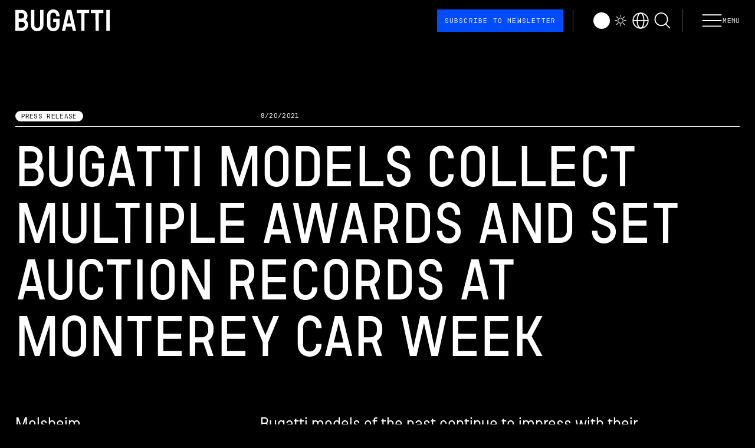

--- FILE ---
content_type: text/html; charset=utf-8
request_url: https://newsroom.bugatti.com/press-releases/bugatti-models-collect-multiple-awards-and-set-auction-records-at-monterey-car-week
body_size: 15046
content:
<!DOCTYPE html><html lang="en"><head><meta charSet="utf-8" data-next-head=""/><meta name="viewport" content="width=device-width" data-next-head=""/><title data-next-head="">Bugatti models collect multiple awards and set auction records at Monterey Car Week – Bugatti Newsroom</title><meta name="robots" content="index,follow,max-snippet:-1,max-image-preview:large,max-video-preview:-1" data-next-head=""/><meta name="description" content="The timeless luxury, design and performance of Bugatti’s past creations has once again received expert endorsement, as the marque sets yet more auction records and receives yet more awards at the most prestigious automotive gathering in the world." data-next-head=""/><meta name="theme-color" content="#FFFFFF" data-next-head=""/><link rel="alternate" hrefLang="fr_FR" href="https://newsroom.bugatti.com/communiques-de-presse/les-mod-les-bugatti-remportent-de-nombreux-prix-et-tablissent-des-records-d-ench-res-la-monterey-car-week-" data-next-head=""/><link rel="alternate" hrefLang="de_DE" href="https://newsroom.bugatti.com/pressemeldungen/monterey-car-week-bugatti-modelle-erzielen-mehrere-awards-und-auktionsrekorde" data-next-head=""/><meta name="twitter:card" content="summary_large_image" data-next-head=""/><meta name="twitter:site" content="@bugatti_newsroom" data-next-head=""/><meta name="twitter:creator" content="@bugatti_newsroom" data-next-head=""/><meta property="og:title" content="Bugatti models collect multiple awards and set auction records at Monterey Car Week – Bugatti Newsroom" data-next-head=""/><meta property="og:description" content="The timeless luxury, design and performance of Bugatti’s past creations has once again received expert endorsement, as the marque sets yet more auction records and receives yet more awards at the most prestigious automotive gathering in the world." data-next-head=""/><meta property="og:url" content="https://newsroom.bugatti.com/en/press-releases/bugatti-models-collect-multiple-awards-and-set-auction-records-at-monterey-car-week" data-next-head=""/><meta property="og:type" content="article" data-next-head=""/><meta property="article:published_time" content="2021-08-20T10:00:00.000Z" data-next-head=""/><meta property="article:author" content="Bugatti Communications" data-next-head=""/><meta property="article:tag" content="Bugatti Legends" data-next-head=""/><meta property="article:tag" content="Events" data-next-head=""/><meta property="article:tag" content="Company" data-next-head=""/><link rel="canonical" href="https://newsroom.bugatti.com/en/press-releases/bugatti-models-collect-multiple-awards-and-set-auction-records-at-monterey-car-week" data-next-head=""/><meta name="msapplication-TileColor" content="#004bfa" data-next-head=""/><link rel="icon" href="/favicon.ico" data-next-head=""/><link rel="apple-touch-icon" href="/apple-touch-icon.png" sizes="180x180" data-next-head=""/><link rel="icon" href="/favicon-16x16.png" type="image/png" sizes="16x16" data-next-head=""/><link rel="icon" href="/favicon-32x32.png" type="image/png" sizes="32x32" data-next-head=""/><link rel="mask-icon" href="/safari-pinned-tab.svg" color="#004bfa" data-next-head=""/><link rel="manifest" href="/site.webmanifest" data-next-head=""/><script type="application/ld+json" data-next-head="">{"@context":"https://schema.org","@type":"Article","datePublished":"2021-08-20T10:00:00.000Z","description":"Bugatti models of the past continue to impress with their enduring craftsmanship and engineering excellence.","mainEntityOfPage":{"@type":"WebPage","@id":"https://newsroom.bugatti.com/en/press-releases/bugatti-models-collect-multiple-awards-and-set-auction-records-at-monterey-car-week"},"headline":"Bugatti models collect multiple awards and set auction records at Monterey Car Week","image":[""],"dateModified":"2021-08-20T10:00:00.000Z","author":{"@type":"Person","name":"Bugatti Communications"}}</script><meta data-privacy-proxy-server="https://privacy-proxy-server.usercentrics.eu" data-next-head=""/><meta name="google-site-verification" content="Q8bZq4mJgiGVA_PbIiw_1bmUK88sJzf3TF3f3BRXBd0"/><link rel="preload" href="/_next/static/media/1686cb4ca61e3834-s.p.woff2" as="font" type="font/woff2" crossorigin="anonymous" data-next-font="size-adjust"/><link rel="preload" href="/_next/static/media/c9be2891710b3362-s.p.woff2" as="font" type="font/woff2" crossorigin="anonymous" data-next-font="size-adjust"/><link rel="preload" href="/_next/static/media/15a60289794539c6-s.p.woff2" as="font" type="font/woff2" crossorigin="anonymous" data-next-font="size-adjust"/><link rel="preload" href="/_next/static/media/a3a661116df498c0-s.p.woff2" as="font" type="font/woff2" crossorigin="anonymous" data-next-font="size-adjust"/><link rel="preload" href="/_next/static/css/2c9ef6f78a5d1815.css" as="style"/><link rel="stylesheet" href="/_next/static/css/2c9ef6f78a5d1815.css" data-n-g=""/><link rel="preload" href="/_next/static/css/c048e69ef5e66aa5.css" as="style"/><link rel="stylesheet" href="/_next/static/css/c048e69ef5e66aa5.css" data-n-p=""/><noscript data-n-css=""></noscript><script defer="" nomodule="" src="/_next/static/chunks/polyfills-42372ed130431b0a.js"></script><script src="/_next/static/chunks/webpack-fe243f7e93eb3fab.js" defer=""></script><script src="/_next/static/chunks/framework-638cff108feda048.js" defer=""></script><script src="/_next/static/chunks/main-123887adb2633c89.js" defer=""></script><script src="/_next/static/chunks/pages/_app-a57a153bb2f6cf9e.js" defer=""></script><script src="/_next/static/chunks/867-ae08b1180136e39e.js" defer=""></script><script src="/_next/static/chunks/147-2b6d488e4da967c5.js" defer=""></script><script src="/_next/static/chunks/734-cc78d0ca1feb36d3.js" defer=""></script><script src="/_next/static/chunks/pages/%5BpressReleases%5D/%5Bslug%5D-b099a5926bd10aa5.js" defer=""></script><script src="/_next/static/h_o6BeATJxe9Bz0V-pTWz/_buildManifest.js" defer=""></script><script src="/_next/static/h_o6BeATJxe9Bz0V-pTWz/_ssgManifest.js" defer=""></script></head><body class="sh1b8i1 hbxiq01i hbxiq03r hbxiq00 hbxiq0b hbxiq01o __variable_e2bd34 __variable_94beb4 __variable_9399c3"><div id="__next"><div class="__variable_e2bd34 __variable_94beb4 __variable_9399c3"><script>!function(){try{var d=document.documentElement,c=d.classList;c.remove('_1h2qup87','_1h2qup88');var e=localStorage.getItem('theme');if(e){var x={"light":"_1h2qup87","dark":"_1h2qup88"};c.add(x[e]|| '')}else{c.add('_1h2qup88');}}catch(t){}}();</script><div class="hbxiq03r hbxiq01z hbxiq023"><nav class="z69p2y1 hbxiq03k hbxiq03m hbxiq032 hbxiq01t hbxiq01u hbxiq01q hbxiq01v hbxiq01z hbxiq028 hbxiq03d hbxiq03a hbxiq03s" style="opacity:0;transform:translateY(-10%) translateZ(0)"><div class="_1gurj095 _1gurj091 _19yoraj7 _19yoraj1 hbxiq00 hbxiq0b hbxiq0r hbxiq0k hbxiq01z hbxiq023"><div class="hbxiq01z"><div class="hbxiq03e hbxiq01z hbxiq02b"><ul class="_1gurj098 hbxiq034 hbxiq01z hbxiq02b"><li><button class="x2tbhbi x2tbhb1 _1g9qw950 _1oloq7x3 hbxiq01j hbxiq01n hbxiq01l hbxiq01o hbxiq03c hbxiq03f hbxiq03g hbxiq020 hbxiq0c hbxiq0g hbxiq0i hbxiq0v hbxiq01c x2tbhba x2tbhbb x2tbhbc x2tbhbv" type="button" data-keyword="newsletter-form-open"><span>Subscribe to newsletter</span></button></li></ul><ul class="_1gurj098 hbxiq034 hbxiq01z hbxiq02b"><li><button class="_1gurj09c _1g9qw950 hbxiq03c hbxiq03f hbxiq01z hbxiq02b" data-keyword="click-menu"><div class="_1gurj09a _1g9qw950 hbxiq021 hbxiq03c hbxiq03f hbxiq032"><svg xmlns="http://www.w3.org/2000/svg" fill="none" stroke="currentColor" stroke-miterlimit="10" stroke-width="2" viewBox="0 0 40 40"><path d="M38.09 30.48H1.91M38.09 20H1.91M1.91 9.18h36.18"></path></svg></div><span class="kolob61 hbxiq01p hbxiq02l">Open the Nav Menu</span><span class="_1oloq7x12 _1oloq7x13 hbxiq01j" aria-hidden="true">Menu</span></button></li></ul></div></div></div></nav><header class="_1gurj09k tof5mp8 _1gurj091 hbxiq01t hbxiq01u hbxiq0r hbxiq0k hbxiq01p hbxiq039"><div class="_19yoraj7 _19yoraj0 _19yoraj1"><div class="_19yorajc z69p2y1 hbxiq03k hbxiq03m hbxiq032 hbxiq034 hbxiq01z hbxiq02b hbxiq029"><a class="_1gurj09o _1g9qw950 hbxiq03u hbxiq021" href="/"><span class="hbxiq03c hbxiq021"><svg xmlns="http://www.w3.org/2000/svg" fill="currentColor" viewBox="0 0 2468.89 566.93"><path d="M272.56 273.34c28.81-26.48 45.95-63.86 45.95-107.47 0-89.56-65.41-154.97-155.75-154.97H0v545.13h174.44c92.67 0 160.42-66.97 160.42-159.64 0-52.18-23.36-95.79-62.3-123.04ZM87.22 95.01h72.42c42.83 0 71.65 28.81 71.65 70.87s-28.81 70.87-71.65 70.87H87.22V95.01Zm84.1 376.91h-84.1V320.84h84.1c45.17 0 76.32 30.37 76.32 75.54s-31.15 75.54-76.32 75.54ZM648.69 406.51c0 44.39-31.93 76.32-76.32 76.32s-76.32-31.93-76.32-76.32V10.9h-87.22v389.38c0 96.56 68.53 166.65 163.54 166.65s163.54-70.09 163.54-166.65V10.9h-87.22v395.61ZM993.03 0c-95.01 0-163.54 70.09-163.54 166.65v233.62c0 96.56 68.53 166.65 163.54 166.65s163.54-70.09 163.54-166.65V241.41H993.03v84.11h76.32v80.99c0 44.39-31.93 76.32-76.32 76.32s-76.32-31.93-76.32-76.32V160.42c0-44.39 31.93-76.32 76.32-76.32s76.32 31.93 76.32 76.32v14.02h87.22v-7.79C1156.57 70.09 1088.04 0 993.03 0ZM1344.1 10.9l-125.38 545.12h86.44L1330.08 447h147.96l24.92 109.02h86.44L1464.03 10.9H1344.1Zm5.45 351.99 54.51-239.08 54.51 239.08h-109.02ZM1604.2 95.01h119.93l.78 461.02h85.66l.78-461.02h119.92V10.9H1604.2v84.11zM1976.59 95.01h119.93l.78 461.02h85.66l.78-461.02h119.92V10.9h-327.07v84.11zM2381.67 10.9h87.22v545.12h-87.22z"></path></svg><span class="kolob61 hbxiq01p hbxiq02l">Bugatti</span></span></a></div></div></header><main class="hbxiq00 hbxiq0b hbxiq0r hbxiq0k hbxiq01o hbxiq038 hbxiq02j"><header class="n8p54u1 hbxiq0r hbxiq0k hbxiq032 hbxiq01o hbxiq02l n8p54u2 n8p54u3"><div class="_19yoraj7 _19yoraj0 _19yoraj1 _19yoraj2 _19yoraj3"><div class="_19yorajc z69p2y1 hbxiq03k hbxiq03m hbxiq032"><div><div class="_1fapkmq1 hbxiq03c hbxiq022 hbxiq02b"><span><div class="_1rexdcs2 _1oloq7x12 _1oloq7x13 hbxiq01j hbxiq09 hbxiq02 hbxiq0i hbxiq0t hbxiq01y hbxiq02b hbxiq03c _1rexdcs1">Press release</div></span><span class="_1fapkmq5 _1oloq7x12 _1oloq7x13 hbxiq01j hbxiq019">8/20/2021</span></div><hr class="_1fapkmq6"/></div><h1 class="hbxiq01n hbxiq01k _1oloq7x9"><span>Bugatti models collect multiple awards and set auction records at Monterey Car Week</span></h1><div class="n8p54u5"><div class="n8p54ub hbxiq01o hbxiq032 hbxiq02l hbxiq02s"><div class="hbxiq034"><div class="_1ibm4v1f hbxiq01p hbxiq01s hbxiq01z hbxiq02b hbxiq026" style="opacity:0"><svg class="_1hqiq6d3 _1ibm4v1h hbxiq0r hbxiq0k hbxiq035" style="--_1hqiq6d1:270.18;--_1hqiq6d0:202.64" viewBox="0 0 100 100" width="100%" height="100%"><circle cx="50" cy="50" r="43" fill="none" stroke="currentColor" stroke-width="14" style="opacity:0.2"></circle><circle class="_1hqiq6d5" cx="50" cy="50" r="43" fill="none" stroke="currentColor" stroke-width="14" stroke-linecap="round" stroke-dasharray="270.18" stroke-dashoffset="202.64" style="transform-origin:50% 50%"></circle></svg></div><div class="hbxiq01o hbxiq01z hbxiq034" style="opacity:0"><img src="?auto=format,compress&amp;cs=srgb&amp;sharp=10&amp;w=50&amp;blur=20" alt="Bugatti models collect multiple awards and set auction records at Monterey Car Week" style="position:absolute;object-fit:cover;width:100%;height:100%"/></div></div></div></div><div class="_17llb58a _17llb585 _17llb580 hbxiq01o hbxiq022 n8p54u6 n8p54u5"><div class="_17llb5834 hbxiq01o _17llb581r _17llb5831 _17llb582m hbxiq01o"><p class="hbxiq01i hbxiq01l _1oloq7xt">Molsheim</p></div><div class="_17llb5834 hbxiq01o _17llb581r _17llb5820 _17llb5831 _17llb582s hbxiq01o"><p class="hbxiq01i hbxiq01l _1oloq7xt">Bugatti models of the past continue to impress with their enduring craftsmanship and engineering excellence.</p></div></div></div></div></header><div class="_19yoraj7 _19yoraj0 _19yoraj1 _19yoraj2 _19yoraj3"><div class="_19yorajc z69p2y1 hbxiq03k hbxiq03m hbxiq032"><div class="hbxiq022 _1g4phmt6"><div class="_1cztcas2 hbxiq0r hbxiq0k hbxiq01z hbxiq023 hbxiq032"><ul class="_1qrx88p1 hbxiq032 hbxiq01y hbxiq023 hbxiq027"><li class="hbxiq01f hbxiq0r hbxiq0k cp1ubl1 hbxiq01o"><button class="_1qrx88p6 _1g9qw950 hbxiq03t hbxiq03c hbxiq032 hbxiq01z hbxiq02b _1oloq7x12 _1oloq7x13 hbxiq01j _1qrx88p5" data-keyword="share-article"><div class="_1qrx88p8 hbxiq01z hbxiq02b hbxiq026"><svg xmlns="http://www.w3.org/2000/svg" viewBox="0 0 40 40" class="hbxiq032 hbxiq034"><g fill="none" stroke="currentColor" stroke-miterlimit="10" stroke-width="2"><path d="m12.91 12.1 7.01-7.01 7.17 7.17M19.87 5.09v19"></path></g><path fill="none" stroke="currentColor" stroke-miterlimit="10" stroke-width="2" d="M23.87 15.31h4.92v17.57H11.21V15.31h4.92"></path></svg></div><span>Share press release</span></button></li><li class="hbxiq01f hbxiq0r hbxiq0k cp1ubl1 hbxiq01o"><button class="_1qrx88p6 _1g9qw950 hbxiq03t hbxiq03c hbxiq032 hbxiq01z hbxiq02b _1oloq7x12 _1oloq7x13 hbxiq01j _1qrx88p5" data-keyword="copy-text"><div class="_1qrx88p8 hbxiq01z hbxiq02b hbxiq026"><svg xmlns="http://www.w3.org/2000/svg" viewBox="0 0 40 40" class="hbxiq032 hbxiq034"><g fill="none" stroke="currentColor" stroke-miterlimit="10" stroke-width="2"><path d="M25.26 29.04h5.78v-16.7l-6.46-7.25h-9.84v5.42"></path><path d="m24.58 5.09.12 7.25h6.43"></path></g><g fill="none" stroke="currentColor" stroke-miterlimit="10" stroke-width="2"><path d="M25.18 34.91v-16.7l-6.46-7.25H8.87v23.95h16.31z"></path><path d="m18.72 10.96.11 7.25h6.43"></path></g></svg></div><span>Copy text</span></button></li><li class="hbxiq01f hbxiq0r hbxiq0k cp1ubl1 hbxiq01o"><a class="_1qrx88p6 _1g9qw950 hbxiq03t hbxiq03c hbxiq032 hbxiq01z hbxiq02b _1oloq7x12 _1oloq7x13 hbxiq01j _1qrx88p5" href="/api/en/press-releases/pdf/bugatti-models-collect-multiple-awards-and-set-auction-records-at-monterey-car-week"><div class="_1qrx88p8 hbxiq01z hbxiq02b hbxiq026"><div class="_1qrx88p8 hbxiq01z hbxiq02b hbxiq026" style="opacity:1;transform:none"><svg xmlns="http://www.w3.org/2000/svg" viewBox="0 0 40 40" class="hbxiq032 hbxiq034"><g fill="none" stroke="currentColor" stroke-miterlimit="10" stroke-width="2"><path d="m28.45 20.4-8.36 8.36-8.54-8.55M20.16 28.76V6.11"></path></g><path fill="none" stroke="currentColor" stroke-miterlimit="10" stroke-width="2" d="M9.53 33.89h20.94"></path></svg></div></div><span>Download PDF</span></a></li></ul></div><h2 class="_1cztcas5 hbxiq01i hbxiq01l _1oloq7xs _1oloq7xz hbxiq0r hbxiq0k hbxiq01o hbxiq02l _1g4phmtj _1g4phmti _1g4phmtl _1g4phmtn"><span>The timeless luxury, design and performance of Bugatti’s past creations has once again received expert endorsement, as the marque sets yet more auction records and receives yet more awards at the most prestigious automotive gathering in the world.</span><br/><br/></h2></div></div></div><section><div class="_19yoraj7 _19yoraj0 _19yoraj1 _19yoraj2 _19yoraj3"><div class="_19yorajc z69p2y1 hbxiq03k hbxiq03m hbxiq032"><h2 class="cw4a911 hbxiq01n hbxiq01k _1oloq7x7 hbxiq0r hbxiq0k">Read more</h2><div class="hbxiq022 _1g4phmt3"><a class="_1g9qw950" href="/press-releases/taking-pride-in-perfection"><article class="_1fz63cr5 _1fz63cr2 hbxiq00 hbxiq0b hbxiq0r hbxiq0k hbxiq03u hbxiq01z hbxiq034 hbxiq02l"><div class="vh3t880 hbxiq03 hbxiq08 hbxiq01o hbxiq02q hbxiq034 hbxiq02l hbxiq03d hbxiq02j"><div class="vh3t882 hbxiq03u hbxiq034 vh3t884"><div class="hbxiq01o hbxiq01z hbxiq034" style="opacity:0"><img src="https://bugatti-newsroom.imgix.net/68b8152d6e65c2af93b45dba/01-2509-bugatti-eb110-certification.jpg?auto=format,compress&amp;cs=srgb&amp;sharp=10&amp;w=50&amp;blur=20" alt="Taking pride in perfection: discovering the story of the first officially certified and uniquely authentic Bugatti EB110 America" style="position:absolute;object-fit:cover;width:100%;height:100%"/></div></div></div><div class="_1fz63crf hbxiq01o hbxiq02k"><div class="_1fz63cri _1oloq7x12 _1oloq7x13 hbxiq01j hbxiq01o hbxiq01z hbxiq02f"><div class="_1rexdcs2 _1oloq7x12 _1oloq7x13 hbxiq01j hbxiq09 hbxiq02 hbxiq0i hbxiq0t hbxiq01y hbxiq02b hbxiq03c _1rexdcs1">Press release</div><span><time dateTime="2025-09-04T08:00:00.000Z">9/4/2025</time></span></div><div class="_1fz63crg"><h3 class="hbxiq01i hbxiq01l _1oloq7xs">Taking pride in perfection: discovering the story of the first officially certified and uniquely authentic Bugatti EB110 America</h3></div><div class="_1fz63cro hbxiq01t hbxiq01u hbxiq03u hbxiq01p hbxiq01w hbxiq01z hbxiq029 _1oloq7x12 _1oloq7x13 hbxiq01j _1fz63crn"><span></span><span>Read article<!-- --> ↗</span></div></div></article></a><a class="_1g9qw950" href="/press-releases/romano-artioli-at-90-a-visionary-and-bugatti-savior"><article class="_1fz63cr5 _1fz63cr2 hbxiq00 hbxiq0b hbxiq0r hbxiq0k hbxiq03u hbxiq01z hbxiq034 hbxiq02l"><div class="vh3t880 hbxiq03 hbxiq08 hbxiq01o hbxiq02q hbxiq034 hbxiq02l hbxiq03d hbxiq02j"><div class="vh3t882 hbxiq03u hbxiq034 vh3t884"><div class="hbxiq01o hbxiq01z hbxiq034" style="opacity:0"><img src="https://bugatti-newsroom.imgix.net/e8048eac-376c-4f9d-adfa-5e78d1df2676/02 BUGATTI_Romano-Artioli?auto=format,compress&amp;cs=srgb&amp;sharp=10&amp;w=50&amp;blur=20" alt="Romano Artioli at 90 – a visionary and Bugatti savior" style="position:absolute;object-fit:cover;width:100%;height:100%"/></div></div></div><div class="_1fz63crf hbxiq01o hbxiq02k"><div class="_1fz63cri _1oloq7x12 _1oloq7x13 hbxiq01j hbxiq01o hbxiq01z hbxiq02f"><div class="_1rexdcs2 _1oloq7x12 _1oloq7x13 hbxiq01j hbxiq09 hbxiq02 hbxiq0i hbxiq0t hbxiq01y hbxiq02b hbxiq03c _1rexdcs1">Press release</div><span><time dateTime="2022-12-05T08:45:00.000Z">12/5/2022</time></span></div><div class="_1fz63crg"><h3 class="hbxiq01i hbxiq01l _1oloq7xs">Romano Artioli at 90 – a visionary and Bugatti savior</h3></div><div class="_1fz63cro hbxiq01t hbxiq01u hbxiq03u hbxiq01p hbxiq01w hbxiq01z hbxiq029 _1oloq7x12 _1oloq7x13 hbxiq01j _1fz63crn"><span></span><span>Read article<!-- --> ↗</span></div></div></article></a></div></div></div></section></main><footer class="gbcvuo1 hbxiq00 hbxiq0b hbxiq0r hbxiq0k"><div class="_19yoraj7 _19yoraj0 _19yoraj1 _19yoraj2 _19yoraj3"><div class="_19yorajc z69p2y1 hbxiq03k hbxiq03m hbxiq032"><h2 class="cw4a911 hbxiq01n hbxiq01k _1oloq7x7 hbxiq0r hbxiq0k">Fuel consumption and emissions</h2><ul><li class="_19xwjzt4 _19xwjzt1 hbxiq01f hbxiq0r hbxiq0k hbxiq01z hbxiq023 hbxiq029 cp1ubl1 hbxiq01o _1oloq7x12 _1oloq7x13 hbxiq01j _19xwjzt3"><p class="_19xwjzt8"><b class="_19xwjzt7">Bolide: </b><span>Not subject to Directive 1999/94/EC, as it is a racing vehicle not intended for use on public roads.</span></p><ul><li><a href="https://bugatti-newsroom.imgix.net/67a4b4ec6578153cb3dd2194/technical-specifications-bugatti-bolide-en.pdf" class="lwnley1 _1g9qw950 _1oloq7x12 _1oloq7x13 hbxiq01j hbxiq01z hbxiq02b"><span class="lwnley2"><svg xmlns="http://www.w3.org/2000/svg" viewBox="0 0 40 40"><g fill="none" stroke="currentColor" stroke-miterlimit="10" stroke-width="2"><path d="m28.45 20.4-8.36 8.36-8.54-8.55M20.16 28.76V6.11"></path></g><path fill="none" stroke="currentColor" stroke-miterlimit="10" stroke-width="2" d="M9.53 33.89h20.94"></path></svg></span><span class="lwnley3">Download PDF</span></a></li></ul></li><li class="_19xwjzt4 _19xwjzt1 hbxiq01f hbxiq0r hbxiq0k hbxiq01z hbxiq023 hbxiq029 cp1ubl1 hbxiq01o _1oloq7x12 _1oloq7x13 hbxiq01j _19xwjzt3"><p class="_19xwjzt8"><b class="_19xwjzt7">Centodieci: </b><span>WLTP fuel consumption, l/100 km: low phase 40.3 / medium phase 22.2 / high phase 17.9 / extra high phase 17.1 / combined 21.5; CO<sub>2</sub> emissions combined, g / km: NA; efficiency class: G</span></p><ul><li><a href="https://bugatti-newsroom.imgix.net/667030685ba0be285cb725b6/220614_VFS_Bugatti Centodieci_ENG.pdf" class="lwnley1 _1g9qw950 _1oloq7x12 _1oloq7x13 hbxiq01j hbxiq01z hbxiq02b"><span class="lwnley2"><svg xmlns="http://www.w3.org/2000/svg" viewBox="0 0 40 40"><g fill="none" stroke="currentColor" stroke-miterlimit="10" stroke-width="2"><path d="m28.45 20.4-8.36 8.36-8.54-8.55M20.16 28.76V6.11"></path></g><path fill="none" stroke="currentColor" stroke-miterlimit="10" stroke-width="2" d="M9.53 33.89h20.94"></path></svg></span><span class="lwnley3">Download PDF</span></a></li></ul></li><li class="_19xwjzt4 _19xwjzt1 hbxiq01f hbxiq0r hbxiq0k hbxiq01z hbxiq023 hbxiq029 cp1ubl1 hbxiq01o _1oloq7x12 _1oloq7x13 hbxiq01j _19xwjzt3"><p class="_19xwjzt8"><b class="_19xwjzt7">Chiron: </b><span>WLTP fuel consumption, l/100 km: low phase 44.6 / medium phase 24.8 / high phase 21.3 / extra high phase 21.6 / combined 25.2; CO<sub>2</sub> emissions combined, g/km: 572; efficiency class: G</span></p><ul><li><a href="https://bugatti-newsroom.imgix.net/66703700d9bf8f4b7ce9211c/211122_BU_Chiron ENG.pdf" class="lwnley1 _1g9qw950 _1oloq7x12 _1oloq7x13 hbxiq01j hbxiq01z hbxiq02b"><span class="lwnley2"><svg xmlns="http://www.w3.org/2000/svg" viewBox="0 0 40 40"><g fill="none" stroke="currentColor" stroke-miterlimit="10" stroke-width="2"><path d="m28.45 20.4-8.36 8.36-8.54-8.55M20.16 28.76V6.11"></path></g><path fill="none" stroke="currentColor" stroke-miterlimit="10" stroke-width="2" d="M9.53 33.89h20.94"></path></svg></span><span class="lwnley3">Download PDF</span></a></li></ul></li><li class="_19xwjzt4 _19xwjzt1 hbxiq01f hbxiq0r hbxiq0k hbxiq01z hbxiq023 hbxiq029 cp1ubl1 hbxiq01o _1oloq7x12 _1oloq7x13 hbxiq01j _19xwjzt3"><p class="_19xwjzt8"><b class="_19xwjzt7">Chiron Profilée: </b><span>WLTP fuel consumption, l/100 km: low phase 44.6 / medium phase 24.8 / high phase 21.3 / extra high phase 21.6 / combined 25.2; CO<sub>2</sub> emissions combined, g/km: 572; efficiency class: G</span></p><ul></ul></li><li class="_19xwjzt4 _19xwjzt1 hbxiq01f hbxiq0r hbxiq0k hbxiq01z hbxiq023 hbxiq029 cp1ubl1 hbxiq01o _1oloq7x12 _1oloq7x13 hbxiq01j _19xwjzt3"><p class="_19xwjzt8"><b class="_19xwjzt7">Chiron Pur Sport: </b><span>WLTP fuel consumption, l/100 km: low phase 44.6 / medium phase 24.8 / high phase 21.3 / extra high phase 21.6 / combined 25.2; CO<sub>2</sub> emissions combined, g/km: 572; efficiency class: G</span></p><ul><li><a href="https://bugatti-newsroom.imgix.net/6673ed80bde16a1e5495301d/211122_BU_Chiron Pur Sport_ENG-1.pdf" class="lwnley1 _1g9qw950 _1oloq7x12 _1oloq7x13 hbxiq01j hbxiq01z hbxiq02b"><span class="lwnley2"><svg xmlns="http://www.w3.org/2000/svg" viewBox="0 0 40 40"><g fill="none" stroke="currentColor" stroke-miterlimit="10" stroke-width="2"><path d="m28.45 20.4-8.36 8.36-8.54-8.55M20.16 28.76V6.11"></path></g><path fill="none" stroke="currentColor" stroke-miterlimit="10" stroke-width="2" d="M9.53 33.89h20.94"></path></svg></span><span class="lwnley3">Download PDF</span></a></li></ul></li><li class="_19xwjzt4 _19xwjzt1 hbxiq01f hbxiq0r hbxiq0k hbxiq01z hbxiq023 hbxiq029 cp1ubl1 hbxiq01o _1oloq7x12 _1oloq7x13 hbxiq01j _19xwjzt3"><p class="_19xwjzt8"><b class="_19xwjzt7">Chiron Sport: </b><span>WLTP fuel consumption, l/100 km: low phase 44.6 / medium phase 24.8 / high phase 21.3 / extra high phase 21.6 / combined 25.2; CO<sub>2</sub> emissions combined, g/km: 572; efficiency class: G</span></p><ul><li><a href="https://bugatti-newsroom.imgix.net/6673f255bde16a1e54953020/211122_BU_Chiron Sport_ENG-1.pdf" class="lwnley1 _1g9qw950 _1oloq7x12 _1oloq7x13 hbxiq01j hbxiq01z hbxiq02b"><span class="lwnley2"><svg xmlns="http://www.w3.org/2000/svg" viewBox="0 0 40 40"><g fill="none" stroke="currentColor" stroke-miterlimit="10" stroke-width="2"><path d="m28.45 20.4-8.36 8.36-8.54-8.55M20.16 28.76V6.11"></path></g><path fill="none" stroke="currentColor" stroke-miterlimit="10" stroke-width="2" d="M9.53 33.89h20.94"></path></svg></span><span class="lwnley3">Download PDF</span></a></li></ul></li><li class="_19xwjzt4 _19xwjzt1 hbxiq01f hbxiq0r hbxiq0k hbxiq01z hbxiq023 hbxiq029 cp1ubl1 hbxiq01o _1oloq7x12 _1oloq7x13 hbxiq01j _19xwjzt3"><p class="_19xwjzt8"><b class="_19xwjzt7">Chiron Super Sport: </b><span>WLTP fuel consumption, l/100 km: low phase 40.3 / medium phase 22.2 / high phase 17.9 / extra high phase 17.1 / combined 21.5; CO<sub>2</sub> emissions combined, g/km: 487; efficiency class: G</span></p><ul><li><a href="https://bugatti-newsroom.imgix.net/6673edce31d99cf64fc74087/211122_BU_Chiron Super Sport_ENG.pdf" class="lwnley1 _1g9qw950 _1oloq7x12 _1oloq7x13 hbxiq01j hbxiq01z hbxiq02b"><span class="lwnley2"><svg xmlns="http://www.w3.org/2000/svg" viewBox="0 0 40 40"><g fill="none" stroke="currentColor" stroke-miterlimit="10" stroke-width="2"><path d="m28.45 20.4-8.36 8.36-8.54-8.55M20.16 28.76V6.11"></path></g><path fill="none" stroke="currentColor" stroke-miterlimit="10" stroke-width="2" d="M9.53 33.89h20.94"></path></svg></span><span class="lwnley3">Download PDF</span></a></li></ul></li><li class="_19xwjzt4 _19xwjzt1 hbxiq01f hbxiq0r hbxiq0k hbxiq01z hbxiq023 hbxiq029 cp1ubl1 hbxiq01o _1oloq7x12 _1oloq7x13 hbxiq01j _19xwjzt3"><p class="_19xwjzt8"><b class="_19xwjzt7">Chiron Super Sport 300+: </b><span>WLTP fuel consumption, l/100 km: low phase 40.3 / medium phase 22.2 / high phase 17.9 / extra high phase 17.1 / combined 21.5; CO<sub>2</sub> emissions combined, g/km: 487; efficiency class: G</span></p><ul><li><a href="https://bugatti-newsroom.imgix.net/6673ecaebde16a1e54953017/technical-specifications-bugatti-chiron-super-sport-300-plus-en.pdf" class="lwnley1 _1g9qw950 _1oloq7x12 _1oloq7x13 hbxiq01j hbxiq01z hbxiq02b"><span class="lwnley2"><svg xmlns="http://www.w3.org/2000/svg" viewBox="0 0 40 40"><g fill="none" stroke="currentColor" stroke-miterlimit="10" stroke-width="2"><path d="m28.45 20.4-8.36 8.36-8.54-8.55M20.16 28.76V6.11"></path></g><path fill="none" stroke="currentColor" stroke-miterlimit="10" stroke-width="2" d="M9.53 33.89h20.94"></path></svg></span><span class="lwnley3">Download PDF</span></a></li></ul></li><li class="_19xwjzt4 _19xwjzt1 hbxiq01f hbxiq0r hbxiq0k hbxiq01z hbxiq023 hbxiq029 cp1ubl1 hbxiq01o _1oloq7x12 _1oloq7x13 hbxiq01j _19xwjzt3"><p class="_19xwjzt8"><b class="_19xwjzt7">Divo: </b><span>WLTP fuel consumption, l/100 km: low phase 43.3 / medium phase 22.2 / high phase 18.0 / extra high phase 18.3 / combined 22.3; CO<sub>2</sub> emissions combined, g/km: 506; efficiency class: G</span></p><ul><li><a href="https://bugatti-newsroom.imgix.net/6673ecfcbde16a1e54953019/211122_BU_Divo_ENG.pdf" class="lwnley1 _1g9qw950 _1oloq7x12 _1oloq7x13 hbxiq01j hbxiq01z hbxiq02b"><span class="lwnley2"><svg xmlns="http://www.w3.org/2000/svg" viewBox="0 0 40 40"><g fill="none" stroke="currentColor" stroke-miterlimit="10" stroke-width="2"><path d="m28.45 20.4-8.36 8.36-8.54-8.55M20.16 28.76V6.11"></path></g><path fill="none" stroke="currentColor" stroke-miterlimit="10" stroke-width="2" d="M9.53 33.89h20.94"></path></svg></span><span class="lwnley3">Download PDF</span></a></li></ul></li><li class="_19xwjzt4 _19xwjzt1 hbxiq01f hbxiq0r hbxiq0k hbxiq01z hbxiq023 hbxiq029 cp1ubl1 hbxiq01o _1oloq7x12 _1oloq7x13 hbxiq01j _19xwjzt3"><p class="_19xwjzt8"><b class="_19xwjzt7">La Voiture Noire: </b><span>WLTP fuel consumption, l/100 km: low phase 43.3 / medium phase 22.2 / high phase 18.0 / extra high phase 18.3 / combined 22.3; CO<sub>2</sub> emissions combined, g/km: 506; efficiency class: G</span></p><ul></ul></li><li class="_19xwjzt4 _19xwjzt1 hbxiq01f hbxiq0r hbxiq0k hbxiq01z hbxiq023 hbxiq029 cp1ubl1 hbxiq01o _1oloq7x12 _1oloq7x13 hbxiq01j _19xwjzt3"><p class="_19xwjzt8"><b class="_19xwjzt7">Tourbillon: </b><span>This model is currently not subject to directive 1999/94/EC, as type approval has not yet been granted.</span></p><ul><li><a href="https://bugatti-newsroom.imgix.net/6675179393f6515cdb966608/technical-specifications-bugatti-TB-en.pdf" class="lwnley1 _1g9qw950 _1oloq7x12 _1oloq7x13 hbxiq01j hbxiq01z hbxiq02b"><span class="lwnley2"><svg xmlns="http://www.w3.org/2000/svg" viewBox="0 0 40 40"><g fill="none" stroke="currentColor" stroke-miterlimit="10" stroke-width="2"><path d="m28.45 20.4-8.36 8.36-8.54-8.55M20.16 28.76V6.11"></path></g><path fill="none" stroke="currentColor" stroke-miterlimit="10" stroke-width="2" d="M9.53 33.89h20.94"></path></svg></span><span class="lwnley3">Download PDF</span></a></li></ul></li><li class="_19xwjzt4 _19xwjzt1 hbxiq01f hbxiq0r hbxiq0k hbxiq01z hbxiq023 hbxiq029 cp1ubl1 hbxiq01o _1oloq7x12 _1oloq7x13 hbxiq01j _19xwjzt3"><p class="_19xwjzt8"><b class="_19xwjzt7">W16 Mistral: </b><span>WLTP fuel consumption, l/100 km: low phase 40.7 / medium phase 21.9 / high phase 18.3 / extra high phase 17.6 / combined 21.8; CO<sub>2</sub> emissions combined, g/km: 495; efficiency class: G</span></p><ul><li><a href="https://bugatti-newsroom.imgix.net/687a1f84e4a10282f1c9db98/technical-specifications-w16-mistral-en.pdf" class="lwnley1 _1g9qw950 _1oloq7x12 _1oloq7x13 hbxiq01j hbxiq01z hbxiq02b"><span class="lwnley2"><svg xmlns="http://www.w3.org/2000/svg" viewBox="0 0 40 40"><g fill="none" stroke="currentColor" stroke-miterlimit="10" stroke-width="2"><path d="m28.45 20.4-8.36 8.36-8.54-8.55M20.16 28.76V6.11"></path></g><path fill="none" stroke="currentColor" stroke-miterlimit="10" stroke-width="2" d="M9.53 33.89h20.94"></path></svg></span><span class="lwnley3">Download PDF</span></a></li></ul></li></ul></div></div><div class="_19yoraj7 _19yoraj0 _19yoraj1 _19yoraj2 _19yoraj3"><div class="_19yorajc z69p2y1 hbxiq03k hbxiq03m hbxiq032"><a class="gbcvuo5 _1g9qw950 hbxiq021" href="/"><span class="hbxiq03c hbxiq021"><svg xmlns="http://www.w3.org/2000/svg" fill="currentColor" viewBox="0 0 699.12 525.6"><path d="M0 0h541.16c.61.13 1.21.35 1.83.38C555.66.93 568.1 3 580.2 6.74c42.46 13.12 72.98 39.79 90.73 80.66 7.23 16.64 10.83 34.17 11.87 52.28.76 13.32.01 26.52-2.66 39.57-5.77 28.21-18.99 52.35-39.87 72.25-.43.41-.79.89-1.16 1.31.19.23.23.3.29.35.64.48 1.28.96 1.92 1.43 23.74 17.5 40.43 40.17 49.82 68.13 3.88 11.55 6.45 23.38 6.98 35.6.03.62.26 1.22.4 1.83v23.02c-.15.76-.36 1.52-.42 2.29-.11 1.35-.04 2.72-.18 4.07-1.12 10.34-3.02 20.54-6.12 30.49-11.58 37.21-33.98 65.84-67.98 85.11-24.33 13.79-50.78 19.97-78.57 19.99-180.7.11-361.39.06-542.09.06H.39V387.2h86.96v25.33c0 8.44-.04 16.88.03 25.26 3.88.49 210.3.31 212.05-.15V301.77h-89.07v41.46c-2.96.56-85.22.42-86.9-.1V172.72h86.92v41.43c2.99.55 87.39.43 89.04-.07V87.25H87.31v44.67H.23V3.32C.23 2.21.08 1.1.01-.01Zm400.29 438.03H538.37c7.38 0 14.69-.66 21.83-2.62 22.38-6.13 37.82-19.87 44.98-42.11 5.09-15.8 4.95-31.82-.19-47.62-5.52-16.97-16.45-29.38-32.59-37.06-10.04-4.78-20.72-6.89-31.81-6.97-9.35-.07-18.71-.01-28.06-.01H400.3v136.4Zm.07-350.94v127.39h127.97c7.16 0 14.19-.93 21.05-2.99 19.73-5.91 33.39-18.35 40.05-37.96 4.23-12.46 4.75-25.27 1.97-38.08-4.68-21.58-17.39-36.41-38.21-44.07-8.88-3.27-18.15-4.29-27.56-4.29-40.86.02-81.71 0-122.57 0h-2.71Z"></path></svg><span class="kolob61 hbxiq01p hbxiq02l">Bugatti</span></span></a><div class="gbcvuo3 hbxiq01z hbxiq023"><div class="gbcvuo7 hbxiq032"><p class="gbcvuo8">The specified fuel consumption and emission data have been determined according to the measurement procedures prescribed by law.
    <br/><br/>
    Further information on official fuel consumption figures and the official specific CO<sub>2</sub> emissions of new passenger cars can be found in the “Guide on the fuel economy, CO<sub>2</sub> emissions and power consumption of new passenger car models”, which is available free of charge at all sales dealerships and from DAT Deutsche Automobil Treuhand GmbH, Hellmuth-Hirth-Str. 1, D-73760 Ostfildern, Germany and at www.dat.de.</p><span>© 2026 Bugatti Automobiles S.A.S.</span></div><div class="gbcvuoa hbxiq01z hbxiq023"><ul class="_4bq22p1 hbxiq01z gbcvuob"><li class="_4bq22p2"><a href="https://www.linkedin.com/company/bugatti" target="_blank" rel="noopener noreferrer" title="Bugatti on Linkedin" class="_4bq22p4 hbxiq01i hbxiq01l hbxiq0v _1g9qw950 hbxiq021"><span class="kolob61 hbxiq01p hbxiq02l">Bugatti on Linkedin</span><svg xmlns="http://www.w3.org/2000/svg" fill="currentColor" viewBox="0 0 512 512"><path fill-rule="evenodd" d="M512 0H0v512h512V0ZM360.382 436.31h75.819l.021-134.102c0-65.813-14.208-116.373-91.029-116.373-36.971 0-61.717 20.267-71.893 39.466h-.982V192h-72.832v244.31h75.819V315.414c0-31.872 6.037-62.699 45.568-62.699 38.933 0 39.509 36.459 39.509 64.789V436.31ZM69.844 114.518c0 24.298 19.605 44.053 44.01 44.053 24.299 0 44.032-19.755 44.032-44.053 0-24.278-19.712-44.011-44.032-44.011-24.384 0-44.01 19.733-44.01 44.011ZM75.838 192v244.31h76.032V192H75.838Z" clip-rule="evenodd"></path></svg></a></li><li class="_4bq22p2"><a href="https://www.instagram.com/bugatti" target="_blank" rel="noopener noreferrer" title="Bugatti on Instagram" class="_4bq22p4 hbxiq01i hbxiq01l hbxiq0v _1g9qw950 hbxiq021"><span class="kolob61 hbxiq01p hbxiq02l">Bugatti on Instagram</span><svg xmlns="http://www.w3.org/2000/svg" fill="currentColor" viewBox="0 0 512 512"><path d="M214.754 297.245a58.336 58.336 0 0 0 82.492 0A58.333 58.333 0 0 0 256 197.669a58.329 58.329 0 0 0-58.328 58.33 58.333 58.333 0 0 0 17.082 41.246Z"></path><path d="M512 0H0v512h512V0ZM183.852 82.049c18.66-.85 24.617-1.05 72.148-1.05 47.531 0 53.5.2 72.148 1.05 18.633.85 31.352 3.81 42.481 8.14a85.773 85.773 0 0 1 31 20.18 85.746 85.746 0 0 1 20.18 31c4.332 11.13 7.293 23.85 8.14 42.48.852 18.66 1.051 24.62 1.051 72.15s-.199 53.49-1.051 72.15c-.847 18.63-3.808 31.35-8.14 42.48a85.746 85.746 0 0 1-20.18 31 85.77 85.77 0 0 1-31 20.181c-11.129 4.329-23.848 7.29-42.481 8.139-18.66.85-24.617 1.05-72.148 1.05-47.531 0-53.488-.2-72.148-1.05-18.633-.849-31.352-3.81-42.481-8.139a85.77 85.77 0 0 1-31-20.181 85.74 85.74 0 0 1-20.18-31c-4.332-11.13-7.293-23.85-8.14-42.48-.852-18.66-1.051-24.62-1.051-72.15s.2-53.5 1.05-72.15c.848-18.63 3.81-31.35 8.141-42.48a85.74 85.74 0 0 1 20.18-31 85.748 85.748 0 0 1 31-20.18c11.129-4.33 23.848-7.29 42.481-8.14Z"></path><path fill-rule="evenodd" d="M299.633 112.69c-9.332-.123-22.113-.161-43.633-.161-46.73 0-52.262.18-70.711 1.02-17.07.78-26.328 3.63-32.5 6.02a54.197 54.197 0 0 0-20.117 13.1c-6.133 6.12-9.922 11.95-13.094 20.12-2.398 6.17-5.25 15.43-6.027 32.49-.84 18.46-1.02 23.991-1.02 70.72 0 46.73.18 52.26 1.02 70.71.777 17.07 3.629 26.33 6.019 32.5a54.204 54.204 0 0 0 13.102 20.12 54.229 54.229 0 0 0 20.117 13.09c6.172 2.4 15.43 5.25 32.492 6.03 18.457.84 23.989 1.02 70.719 1.02 46.73 0 52.27-.18 70.711-1.02 17.07-.78 26.328-3.63 32.5-6.02a54.172 54.172 0 0 0 20.117-13.1 54.25 54.25 0 0 0 13.094-20.12c2.398-6.17 5.25-15.43 6.027-32.49.84-18.46 1.02-23.99 1.02-70.72 0-46.729-.18-52.26-1.02-70.71-.777-17.07-3.629-26.33-6.019-32.5a54.212 54.212 0 0 0-13.102-20.12c-6.117-6.13-11.949-9.92-20.117-13.09-6.172-2.4-15.43-5.25-32.492-6.03-9.957-.453-16.153-.714-27.086-.859Zm-107.18 79.761a89.867 89.867 0 0 1 127.094 0 89.87 89.87 0 1 1-127.094 127.096 89.868 89.868 0 0 1 0-127.096Zm171.817-15.022a21.01 21.01 0 0 0 6.152-14.85 21.01 21.01 0 0 0-6.152-14.85 21.007 21.007 0 0 0-29.7 0 21.007 21.007 0 0 0 0 29.7 21.007 21.007 0 0 0 29.7 0Z"></path></svg></a></li><li class="_4bq22p2"><a href="https://twitter.com/bugatti" target="_blank" rel="noopener noreferrer" title="Bugatti on X" class="_4bq22p4 hbxiq01i hbxiq01l hbxiq0v _1g9qw950 hbxiq021"><span class="kolob61 hbxiq01p hbxiq02l">Bugatti on X</span><svg xmlns="http://www.w3.org/2000/svg" fill="currentColor" viewBox="0 0 512 512"><path d="M378.384 393.232H345.76L132.768 116.218h35.008l210.608 277.014Z"></path><path fill-rule="evenodd" d="M512 0H0v512h512V0Zm-86.704 83h-58.88l-97.024 110.35-83.888-110.334H64l145.184 188.803-137.6 156.461h58.912l106.208-120.712 92.8 120.712H448L296.656 229.274 425.296 83Z"></path></svg></a></li><li class="_4bq22p2"><a href="https://www.youtube.com/user/bugattisocial" target="_blank" rel="noopener noreferrer" title="Bugatti on Youtube" class="_4bq22p4 hbxiq01i hbxiq01l hbxiq0v _1g9qw950 hbxiq021"><span class="kolob61 hbxiq01p hbxiq02l">Bugatti on Youtube</span><svg xmlns="http://www.w3.org/2000/svg" fill="currentColor" viewBox="0 0 512 512"><path d="m313.53 262.28-93.53-54v108l93.53-54Z"></path><path d="M512 0H0v512h512V0Zm-95.178 155.458a45.073 45.073 0 0 1 11.658 20.172C436 203.7 436 262.28 436 262.28s0 58.58-7.52 86.65a45.076 45.076 0 0 1-31.83 31.83c-28.07 7.52-140.65 7.52-140.65 7.52s-112.57 0-140.65-7.52a45.082 45.082 0 0 1-31.83-31.83C76 320.86 76 262.28 76 262.28s0-58.58 7.52-86.65a45.089 45.089 0 0 1 31.83-31.83c28.07-7.52 140.65-7.52 140.65-7.52s112.58 0 140.65 7.52a45.082 45.082 0 0 1 20.172 11.658Z"></path></svg></a></li><li class="_4bq22p2"><a href="https://www.facebook.com/bugatti" target="_blank" rel="noopener noreferrer" title="Bugatti on Facebook" class="_4bq22p4 hbxiq01i hbxiq01l hbxiq0v _1g9qw950 hbxiq021"><span class="kolob61 hbxiq01p hbxiq02l">Bugatti on Facebook</span><svg xmlns="http://www.w3.org/2000/svg" fill="currentColor" viewBox="0 0 512 512"><path d="M343.482 319.094v192.91h169.02v-512h-512l-.002 512h253.662v-192.91h-72.57v-82.63h72.57v-62.97c0-71.63 42.67-111.2 107.96-111.2 31.27 0 63.98 5.58 63.98 5.58v70.34h-36.04c-35.51 0-46.58 22.04-46.58 44.64v53.61h79.27l-12.67 82.63h-66.6Z"></path></svg></a></li></ul><div class="_1uk1ppu1 hbxiq01z hbxiq02b"><span class="_1uk1ppu2"><svg xmlns="http://www.w3.org/2000/svg" viewBox="0 0 40 40"><circle cx="20" cy="20" r="14.18" fill="none" stroke="currentColor" stroke-miterlimit="10" stroke-width="2"></circle><ellipse cx="20" cy="20" fill="none" stroke="currentColor" stroke-miterlimit="10" stroke-width="2" rx="6.37" ry="14.18"></ellipse><path fill="none" stroke="currentColor" stroke-miterlimit="10" stroke-width="2" d="M5.82 20h28.36"></path></svg></span><ul class="_1uk1ppu4 hbxiq01z"><li><span class="_1uk1ppu7 hbxiq01i hbxiq01l hbxiq0v hbxiq0u hbxiq03c hbxiq03d" aria-disabled="true">English</span></li><li><a class="hbxiq01i hbxiq01l hbxiq0v _1g9qw950" href="/fr/communiques-de-presse/les-mod-les-bugatti-remportent-de-nombreux-prix-et-tablissent-des-records-d-ench-res-la-monterey-car-week-">Français</a></li><li><a class="hbxiq01i hbxiq01l hbxiq0v _1g9qw950" href="/de/pressemeldungen/monterey-car-week-bugatti-modelle-erzielen-mehrere-awards-und-auktionsrekorde">Deutsch</a></li></ul></div><ul class="_2yz72q1 hbxiq01z hbxiq02f"><li><ul><li><a class="_2yz72q3 hbxiq01i hbxiq01l hbxiq0v _1g9qw950 hbxiq01y hbxiq02b" href="/about/contact">Contact</a></li><li><a class="_2yz72q3 hbxiq01i hbxiq01l hbxiq0v _1g9qw950 hbxiq01y hbxiq02b" href="/about/legal-notice">Legal Notice</a></li><li><a class="_2yz72q3 hbxiq01i hbxiq01l hbxiq0v _1g9qw950 hbxiq01y hbxiq02b" href="/about/terms-of-use">Terms of use</a></li></ul></li><li><ul><li><a class="_2yz72q3 hbxiq01i hbxiq01l hbxiq0v _1g9qw950 hbxiq01y hbxiq02b" href="/about/privacy">Privacy Policy</a></li><li><a class="_2yz72q3 hbxiq01i hbxiq01l hbxiq0v _1g9qw950 hbxiq01y hbxiq02b" href="/about/cookie-policy">Cookie Policy</a></li><li><button class="_2yz72q3 hbxiq01i hbxiq01l hbxiq0v _1g9qw950 hbxiq01y hbxiq02b">Settings</button></li></ul></li></ul></div></div></div></div></footer></div><!--$--><!--/$--></div></div><script id="__NEXT_DATA__" type="application/json">{"props":{"globalData":{"siteMenu":{"topics":[{"id":"49a061bc-272c-4832-81f9-17bd21be95f3","slug":"lifestyle","tag_name":"Brand Lifestyle","_localizations":[{"_locale":"en-US","tag_name":"Brand Lifestyle","slug":"lifestyle"},{"_locale":"fr-FR","tag_name":"Brand Lifestyle","slug":"lifestyle"},{"_locale":"de-DE","tag_name":"Brand Lifestyle","slug":"lifestyle"}],"__typename":"Topic"},{"id":"9390f367-643d-4bc1-974e-1fd0c8674a90","slug":"company","tag_name":"Company","_localizations":[{"_locale":"en-US","tag_name":"Company","slug":"company"},{"_locale":"fr-FR","tag_name":"Société","slug":"societe"},{"_locale":"de-DE","tag_name":"Unternehmen","slug":"unternehmen"}],"__typename":"Topic"},{"id":"3059f989-7726-4666-9731-3e3a9532dc27","slug":"design","tag_name":"Design","_localizations":[{"_locale":"en-US","tag_name":"Design","slug":"design"},{"_locale":"fr-FR","tag_name":"Design","slug":"design"},{"_locale":"de-DE","tag_name":"Design","slug":"design"}],"__typename":"Topic"},{"id":"00041692-2f2a-4cec-a937-008d0ca44ccc","slug":"events","tag_name":"Events","_localizations":[{"_locale":"en-US","tag_name":"Events","slug":"events"},{"_locale":"fr-FR","tag_name":"Événement","slug":"evenement"},{"_locale":"de-DE","tag_name":"Events","slug":"events"}],"__typename":"Topic"},{"id":"0fc3c332-e13d-4421-939d-fcd94d15a39f","slug":"heritage","tag_name":"Heritage","_localizations":[{"_locale":"en-US","tag_name":"Heritage","slug":"heritage"},{"_locale":"fr-FR","tag_name":"Tradition","slug":"tradition"},{"_locale":"de-DE","tag_name":"Tradition","slug":"tradition"}],"__typename":"Topic"},{"id":"c5732952-09e5-4a62-b339-41d087d5af0b","slug":"technology","tag_name":"Technology","_localizations":[{"_locale":"en-US","tag_name":"Technology","slug":"technology"},{"_locale":"fr-FR","tag_name":"Technologie","slug":"technologie"},{"_locale":"de-DE","tag_name":"Technologie","slug":"technologie"}],"__typename":"Topic"}],"__typename":"SiteMenu"},"carModels":[{"id":"686690c3f04b31e71b2fb6ee","model":"W16 Mistral","slug":"w16-mistral","pdf":{"id":"687a1f84e4a10282f1c9db98","__typename":"Media","url":"https://bugatti-newsroom.imgix.net/687a1f84e4a10282f1c9db98/technical-specifications-w16-mistral-en.pdf"},"external_link":null,"category":{"id":"5fb158cc-94c2-4c26-be49-04d1b9885b93","title":"Few-off","__typename":"CarCategory"},"fuel_consumption":"WLTP fuel consumption, l/100 km: low phase 40.7 / medium phase 21.9 / high phase 18.3 / extra high phase 17.6 / combined 21.8; CO2 emissions combined, g/km: 495; efficiency class: G","media":[{"asset":{"id":"a32c5a46-eb09-4a6f-ac28-35622dde9d4d","__typename":"Media","url":"https://bugatti-newsroom.imgix.net/a32c5a46-eb09-4a6f-ac28-35622dde9d4d/12 BUGATTI_Roadster_launch-set","square_url":"https://bugatti-newsroom.imgix.net/a32c5a46-eb09-4a6f-ac28-35622dde9d4d/12 BUGATTI_Roadster_launch-set","placeholder_url":"https://bugatti-newsroom.imgix.net/a32c5a46-eb09-4a6f-ac28-35622dde9d4d/12 BUGATTI_Roadster_launch-set","streamUrl":null,"width":1920,"height":1080,"filename":"12 BUGATTI_Roadster_launch-set","title":"12 BUGATTI_Roadster_launch-set","mimeType":"image/jpeg"},"video_embed":{"id":"898e68c2-2c3e-4b17-b4b9-5c769ee0a311","__typename":"Media","url":"https://bugatti-newsroom.imgix.net/898e68c2-2c3e-4b17-b4b9-5c769ee0a311/high (16).mp4","square_url":"https://bugatti-newsroom.imgix.net/898e68c2-2c3e-4b17-b4b9-5c769ee0a311/high (16).mp4","placeholder_url":"https://bugatti-newsroom.imgix.net/898e68c2-2c3e-4b17-b4b9-5c769ee0a311/high (16).mp4","streamUrl":"https://bugatti-newsroom.imgix.video/898e68c2-2c3e-4b17-b4b9-5c769ee0a311/high (16).mp4?fm=mp4","width":null,"height":null,"filename":"high (16).mp4","title":"mistral","mimeType":"video/mp4"},"__typename":"CarHeader"}]},{"id":"686690c4f04b31e71b2fb6f2","model":"Veyron","slug":"veyron","pdf":null,"external_link":null,"category":{"id":"54d4d5c8-c5aa-41cf-b97f-659c84b2f696","title":"Modern classics","__typename":"CarCategory"},"fuel_consumption":" ","media":[{"asset":{"id":"f1218b61-c58d-4adf-bbc6-21f8869a0800","__typename":"Media","url":"https://bugatti-newsroom.imgix.net/f1218b61-c58d-4adf-bbc6-21f8869a0800/veyron","square_url":"https://bugatti-newsroom.imgix.net/f1218b61-c58d-4adf-bbc6-21f8869a0800/veyron","placeholder_url":"https://bugatti-newsroom.imgix.net/f1218b61-c58d-4adf-bbc6-21f8869a0800/veyron","streamUrl":null,"width":1920,"height":2880,"filename":"veyron","title":"veyron","mimeType":"image/jpeg"},"video_embed":null,"__typename":"CarHeader"}]},{"id":"686690c4f04b31e71b2fb6f8","model":"La Voiture Noire","slug":"la-voiture-noire","pdf":null,"external_link":null,"category":{"id":"68b56693c09ce3c9706d3e7d","title":"One-off","__typename":"CarCategory"},"fuel_consumption":"WLTP fuel consumption, l/100 km: low phase 43.3 / medium phase 22.2 / high phase 18.0 / extra high phase 18.3 / combined 22.3; CO2 emissions combined, g/km: 506; efficiency class: G","media":[{"asset":{"id":"b795ea4e-ba05-4c20-b9e2-8d3393ffe671","__typename":"Media","url":"https://bugatti-newsroom.imgix.net/b795ea4e-ba05-4c20-b9e2-8d3393ffe671/lvn","square_url":"https://bugatti-newsroom.imgix.net/b795ea4e-ba05-4c20-b9e2-8d3393ffe671/lvn","placeholder_url":"https://bugatti-newsroom.imgix.net/b795ea4e-ba05-4c20-b9e2-8d3393ffe671/lvn","streamUrl":null,"width":1920,"height":1080,"filename":"lvn","title":"lvn","mimeType":"image/jpeg"},"video_embed":{"id":"4fde1759-969d-458a-a475-a9180837fc73","__typename":"Media","url":"https://bugatti-newsroom.imgix.net/4fde1759-969d-458a-a475-a9180837fc73/high (17).mp4","square_url":"https://bugatti-newsroom.imgix.net/4fde1759-969d-458a-a475-a9180837fc73/high (17).mp4","placeholder_url":"https://bugatti-newsroom.imgix.net/4fde1759-969d-458a-a475-a9180837fc73/high (17).mp4","streamUrl":"https://bugatti-newsroom.imgix.video/4fde1759-969d-458a-a475-a9180837fc73/high (17).mp4?fm=mp4","width":null,"height":null,"filename":"high (17).mp4","title":"lvn","mimeType":"video/mp4"},"__typename":"CarHeader"}]},{"id":"686690c4f04b31e71b2fb6f5","model":"Chiron Pur Sport","slug":"chiron-pur-sport","pdf":{"id":"6673ed80bde16a1e5495301d","__typename":"Media","url":"https://bugatti-newsroom.imgix.net/6673ed80bde16a1e5495301d/211122_BU_Chiron Pur Sport_ENG-1.pdf"},"external_link":null,"category":{"id":"4ca584c3-1991-499c-9c30-308cb02f08de","title":"Chiron models","__typename":"CarCategory"},"fuel_consumption":"WLTP fuel consumption, l/100 km: low phase 44.6 / medium phase 24.8 / high phase 21.3 / extra high phase 21.6 / combined 25.2; CO2 emissions combined, g/km: 572; efficiency class: G","media":[{"asset":{"id":"23e9533e-d407-454d-8fbe-2f7eb08a7282","__typename":"Media","url":"https://bugatti-newsroom.imgix.net/23e9533e-d407-454d-8fbe-2f7eb08a7282/chiron-pur-sport","square_url":"https://bugatti-newsroom.imgix.net/23e9533e-d407-454d-8fbe-2f7eb08a7282/chiron-pur-sport","placeholder_url":"https://bugatti-newsroom.imgix.net/23e9533e-d407-454d-8fbe-2f7eb08a7282/chiron-pur-sport","streamUrl":null,"width":1920,"height":1280,"filename":"chiron-pur-sport","title":"chiron-pur-sport","mimeType":"image/jpeg"},"video_embed":{"id":"6804dc63-64c5-4ebf-a9b8-e9dea446ffeb","__typename":"Media","url":"https://bugatti-newsroom.imgix.net/6804dc63-64c5-4ebf-a9b8-e9dea446ffeb/chiron-pur-sport.mp4","square_url":"https://bugatti-newsroom.imgix.net/6804dc63-64c5-4ebf-a9b8-e9dea446ffeb/chiron-pur-sport.mp4","placeholder_url":"https://bugatti-newsroom.imgix.net/6804dc63-64c5-4ebf-a9b8-e9dea446ffeb/chiron-pur-sport.mp4","streamUrl":"https://bugatti-newsroom.imgix.video/6804dc63-64c5-4ebf-a9b8-e9dea446ffeb/chiron-pur-sport.mp4?fm=mp4","width":null,"height":null,"filename":"chiron-pur-sport.mp4","title":"chiron-pur-sport","mimeType":"video/mp4"},"__typename":"CarHeader"}]},{"id":"686690c4f04b31e71b2fb6f4","model":"Chiron Sport","slug":"chiron-sport","pdf":{"id":"6673f255bde16a1e54953020","__typename":"Media","url":"https://bugatti-newsroom.imgix.net/6673f255bde16a1e54953020/211122_BU_Chiron Sport_ENG-1.pdf"},"external_link":null,"category":{"id":"4ca584c3-1991-499c-9c30-308cb02f08de","title":"Chiron models","__typename":"CarCategory"},"fuel_consumption":"WLTP fuel consumption, l/100 km: low phase 44.6 / medium phase 24.8 / high phase 21.3 / extra high phase 21.6 / combined 25.2; CO2 emissions combined, g/km: 572; efficiency class: G","media":[{"asset":{"id":"d2ef2b5a-644c-4e58-a8ee-923b33b4beb5","__typename":"Media","url":"https://bugatti-newsroom.imgix.net/d2ef2b5a-644c-4e58-a8ee-923b33b4beb5/chiron-sport","square_url":"https://bugatti-newsroom.imgix.net/d2ef2b5a-644c-4e58-a8ee-923b33b4beb5/chiron-sport","placeholder_url":"https://bugatti-newsroom.imgix.net/d2ef2b5a-644c-4e58-a8ee-923b33b4beb5/chiron-sport","streamUrl":null,"width":1920,"height":1280,"filename":"chiron-sport","title":"chiron-sport","mimeType":"image/jpeg"},"video_embed":{"id":"6571f105-0697-45dd-bfb9-8e10632d7552","__typename":"Media","url":"https://bugatti-newsroom.imgix.net/6571f105-0697-45dd-bfb9-8e10632d7552/high (15).mp4","square_url":"https://bugatti-newsroom.imgix.net/6571f105-0697-45dd-bfb9-8e10632d7552/high (15).mp4","placeholder_url":"https://bugatti-newsroom.imgix.net/6571f105-0697-45dd-bfb9-8e10632d7552/high (15).mp4","streamUrl":"https://bugatti-newsroom.imgix.video/6571f105-0697-45dd-bfb9-8e10632d7552/high (15).mp4?fm=mp4","width":null,"height":null,"filename":"high (15).mp4","title":"chiron sport","mimeType":"video/mp4"},"__typename":"CarHeader"}]},{"id":"686690c3f04b31e71b2fb6ed","model":"Chiron Profilée","slug":"chiron-profilee","pdf":null,"external_link":null,"category":{"id":"4ca584c3-1991-499c-9c30-308cb02f08de","title":"Chiron models","__typename":"CarCategory"},"fuel_consumption":"WLTP fuel consumption, l/100 km: low phase 44.6 / medium phase 24.8 / high phase 21.3 / extra high phase 21.6 / combined 25.2; CO2 emissions combined, g/km: 572; efficiency class: G","media":[{"asset":{"id":"0f204a25-28ba-482e-a2ab-630d3986e796","__typename":"Media","url":"https://bugatti-newsroom.imgix.net/0f204a25-28ba-482e-a2ab-630d3986e796/01 BUGATTI_CHIRON-Profilee","square_url":"https://bugatti-newsroom.imgix.net/0f204a25-28ba-482e-a2ab-630d3986e796/01 BUGATTI_CHIRON-Profilee","placeholder_url":"https://bugatti-newsroom.imgix.net/0f204a25-28ba-482e-a2ab-630d3986e796/01 BUGATTI_CHIRON-Profilee","streamUrl":null,"width":1920,"height":1280,"filename":"01 BUGATTI_CHIRON-Profilee","title":"01 BUGATTI_CHIRON-Profilee","mimeType":"image/jpeg"},"video_embed":{"id":"3cc411cf-c6d7-499f-9a58-0429f9d2a4af","__typename":"Media","url":"https://bugatti-newsroom.imgix.net/3cc411cf-c6d7-499f-9a58-0429f9d2a4af/Chiron Profilee V5 H264_FINAL_Moodcut.mp4","square_url":"https://bugatti-newsroom.imgix.net/3cc411cf-c6d7-499f-9a58-0429f9d2a4af/Chiron Profilee V5 H264_FINAL_Moodcut.mp4","placeholder_url":"https://bugatti-newsroom.imgix.net/3cc411cf-c6d7-499f-9a58-0429f9d2a4af/Chiron Profilee V5 H264_FINAL_Moodcut.mp4","streamUrl":"https://bugatti-newsroom.imgix.video/3cc411cf-c6d7-499f-9a58-0429f9d2a4af/Chiron Profilee V5 H264_FINAL_Moodcut.mp4?fm=mp4","width":null,"height":null,"filename":"Chiron Profilee V5 H264_FINAL_Moodcut.mp4","title":"Chiron Profilee V5 H264_FINAL_Moodcut","mimeType":"video/mp4"},"__typename":"CarHeader"}]},{"id":"686690c4f04b31e71b2fb6f3","model":"Centodieci","slug":"centodieci","pdf":{"id":"667030685ba0be285cb725b6","__typename":"Media","url":"https://bugatti-newsroom.imgix.net/667030685ba0be285cb725b6/220614_VFS_Bugatti Centodieci_ENG.pdf"},"external_link":null,"category":{"id":"5fb158cc-94c2-4c26-be49-04d1b9885b93","title":"Few-off","__typename":"CarCategory"},"fuel_consumption":"WLTP fuel consumption, l/100 km: low phase 40.3 / medium phase 22.2 / high phase 17.9 / extra high phase 17.1 / combined 21.5; CO2 emissions combined, g / km: NA; efficiency class: G","media":[{"asset":{"id":"7906c0fe-4ff6-4d24-a318-95bc5e58cdb9","__typename":"Media","url":"https://bugatti-newsroom.imgix.net/7906c0fe-4ff6-4d24-a318-95bc5e58cdb9/centodieci","square_url":"https://bugatti-newsroom.imgix.net/7906c0fe-4ff6-4d24-a318-95bc5e58cdb9/centodieci","placeholder_url":"https://bugatti-newsroom.imgix.net/7906c0fe-4ff6-4d24-a318-95bc5e58cdb9/centodieci","streamUrl":null,"width":1920,"height":1280,"filename":"centodieci","title":"centodieci","mimeType":"image/jpeg"},"video_embed":{"id":"122d6066-0727-4ea2-82ca-105ec641b79f","__typename":"Media","url":"https://bugatti-newsroom.imgix.net/122d6066-0727-4ea2-82ca-105ec641b79f/centodieci-1.centodieci","square_url":"https://bugatti-newsroom.imgix.net/122d6066-0727-4ea2-82ca-105ec641b79f/centodieci-1.centodieci","placeholder_url":"https://bugatti-newsroom.imgix.net/122d6066-0727-4ea2-82ca-105ec641b79f/centodieci-1.centodieci","streamUrl":"https://bugatti-newsroom.imgix.video/122d6066-0727-4ea2-82ca-105ec641b79f/centodieci-1.centodieci?fm=mp4","width":null,"height":null,"filename":"centodieci-1.centodieci","title":"centodieci","mimeType":"video/mp4"},"__typename":"CarHeader"}]},{"id":"667d2a3d9beb1efd5293b6d5","model":"Tourbillon","slug":"tourbillion-en","pdf":{"id":"6675179393f6515cdb966608","__typename":"Media","url":"https://bugatti-newsroom.imgix.net/6675179393f6515cdb966608/technical-specifications-bugatti-TB-en.pdf"},"external_link":"","category":{"id":"667eac05e96d91441c6033ce","title":"Tourbillon","__typename":"CarCategory"},"fuel_consumption":"This model is currently not subject to directive 1999/94/EC, as type approval has not yet been granted.","media":[{"asset":{"id":"667499268f9399fbd36b30c1","__typename":"Media","url":"https://bugatti-newsroom.imgix.net/667499268f9399fbd36b30c1/BUGATTI-World-Premiere-Presskit-Images-01.jpg","square_url":"https://bugatti-newsroom.imgix.net/667499268f9399fbd36b30c1/BUGATTI-World-Premiere-Presskit-Images-01.jpg","placeholder_url":"https://bugatti-newsroom.imgix.net/667499268f9399fbd36b30c1/BUGATTI-World-Premiere-Presskit-Images-01.jpg","streamUrl":null,"width":5000,"height":3073,"filename":"BUGATTI-World-Premiere-Presskit-Images-01.jpg","title":"BUGATTI-World-Premiere-Presskit-Images-01.jpg","mimeType":"image/jpeg"},"video_embed":{"id":"667516958f9399fbd36b30c2","__typename":"Media","url":"https://bugatti-newsroom.imgix.net/667516958f9399fbd36b30c2/240603_BUGATTI_LAUNCH_V16_EX_16x9-Moodcut-002.mp4","square_url":"https://bugatti-newsroom.imgix.net/667516958f9399fbd36b30c2/240603_BUGATTI_LAUNCH_V16_EX_16x9-Moodcut-002.mp4","placeholder_url":"https://bugatti-newsroom.imgix.net/667516958f9399fbd36b30c2/240603_BUGATTI_LAUNCH_V16_EX_16x9-Moodcut-002.mp4","streamUrl":"https://bugatti-newsroom.imgix.video/667516958f9399fbd36b30c2/240603_BUGATTI_LAUNCH_V16_EX_16x9-Moodcut-002.mp4?fm=mp4","width":null,"height":null,"filename":"240603_BUGATTI_LAUNCH_V16_EX_16x9-Moodcut-002.mp4","title":"240603_BUGATTI_LAUNCH_V16_EX_16x9-Moodcut-002.mp4","mimeType":"video/mp4"},"__typename":"CarHeader"}]},{"id":"686690c4f04b31e71b2fb6f6","model":"Chiron Super Sport","slug":"chiron-super-sport","pdf":{"id":"6673edce31d99cf64fc74087","__typename":"Media","url":"https://bugatti-newsroom.imgix.net/6673edce31d99cf64fc74087/211122_BU_Chiron Super Sport_ENG.pdf"},"external_link":null,"category":{"id":"4ca584c3-1991-499c-9c30-308cb02f08de","title":"Chiron models","__typename":"CarCategory"},"fuel_consumption":"WLTP fuel consumption, l/100 km: low phase 40.3 / medium phase 22.2 / high phase 17.9 / extra high phase 17.1 / combined 21.5; CO2 emissions combined, g/km: 487; efficiency class: G","media":[{"asset":{"id":"e1f22c47-10a1-481f-8f27-b8e94875d80c","__typename":"Media","url":"https://bugatti-newsroom.imgix.net/e1f22c47-10a1-481f-8f27-b8e94875d80c/Bugatti Chiron Super Sport","square_url":"https://bugatti-newsroom.imgix.net/e1f22c47-10a1-481f-8f27-b8e94875d80c/Bugatti Chiron Super Sport","placeholder_url":"https://bugatti-newsroom.imgix.net/e1f22c47-10a1-481f-8f27-b8e94875d80c/Bugatti Chiron Super Sport","streamUrl":null,"width":1920,"height":1080,"filename":"Bugatti Chiron Super Sport","title":"Bugatti Chiron Super Sport","mimeType":"image/jpeg"},"video_embed":{"id":"4aced097-df6c-4691-8a5b-8aea41fd0e21","__typename":"Media","url":"https://bugatti-newsroom.imgix.net/4aced097-df6c-4691-8a5b-8aea41fd0e21/master (1).mp4","square_url":"https://bugatti-newsroom.imgix.net/4aced097-df6c-4691-8a5b-8aea41fd0e21/master (1).mp4","placeholder_url":"https://bugatti-newsroom.imgix.net/4aced097-df6c-4691-8a5b-8aea41fd0e21/master (1).mp4","streamUrl":"https://bugatti-newsroom.imgix.video/4aced097-df6c-4691-8a5b-8aea41fd0e21/master (1).mp4?fm=mp4","width":null,"height":null,"filename":"master (1).mp4","title":"220518-pm-bu-chiron-super-sport-rollenpruefstand-moodcut","mimeType":"video/mp4"},"__typename":"CarHeader"}]},{"id":"686690c4f04b31e71b2fb6f9","model":"Divo","slug":"divo","pdf":{"id":"6673ecfcbde16a1e54953019","__typename":"Media","url":"https://bugatti-newsroom.imgix.net/6673ecfcbde16a1e54953019/211122_BU_Divo_ENG.pdf"},"external_link":null,"category":{"id":"5fb158cc-94c2-4c26-be49-04d1b9885b93","title":"Few-off","__typename":"CarCategory"},"fuel_consumption":"WLTP fuel consumption, l/100 km: low phase 43.3 / medium phase 22.2 / high phase 18.0 / extra high phase 18.3 / combined 22.3; CO2 emissions combined, g/km: 506; efficiency class: G","media":[{"asset":{"id":"9c8081f1-f3fd-4930-ae82-6d9305ea87ca","__typename":"Media","url":"https://bugatti-newsroom.imgix.net/9c8081f1-f3fd-4930-ae82-6d9305ea87ca/divo","square_url":"https://bugatti-newsroom.imgix.net/9c8081f1-f3fd-4930-ae82-6d9305ea87ca/divo","placeholder_url":"https://bugatti-newsroom.imgix.net/9c8081f1-f3fd-4930-ae82-6d9305ea87ca/divo","streamUrl":null,"width":1920,"height":1280,"filename":"divo","title":"divo","mimeType":"image/jpeg"},"video_embed":{"id":"1978aa34-e64f-4cee-903b-f84f987b9152","__typename":"Media","url":"https://bugatti-newsroom.imgix.net/1978aa34-e64f-4cee-903b-f84f987b9152/high (19).mp4","square_url":"https://bugatti-newsroom.imgix.net/1978aa34-e64f-4cee-903b-f84f987b9152/high (19).mp4","placeholder_url":"https://bugatti-newsroom.imgix.net/1978aa34-e64f-4cee-903b-f84f987b9152/high (19).mp4","streamUrl":"https://bugatti-newsroom.imgix.video/1978aa34-e64f-4cee-903b-f84f987b9152/high (19).mp4?fm=mp4","width":null,"height":null,"filename":"high (19).mp4","title":"divo","mimeType":"video/mp4"},"__typename":"CarHeader"}]},{"id":"686690c3f04b31e71b2fb6f1","model":"Bolide","slug":"bolide","pdf":{"id":"67a4b4ec6578153cb3dd2194","__typename":"Media","url":"https://bugatti-newsroom.imgix.net/67a4b4ec6578153cb3dd2194/technical-specifications-bugatti-bolide-en.pdf"},"external_link":null,"category":{"id":"5fb158cc-94c2-4c26-be49-04d1b9885b93","title":"Few-off","__typename":"CarCategory"},"fuel_consumption":"Not subject to Directive 1999/94/EC, as it is a racing vehicle not intended for use on public roads.","media":[{"asset":{"id":"b33e5bd9-b3e1-48cd-afe7-bcd10912ab26","__typename":"Media","url":"https://bugatti-newsroom.imgix.net/b33e5bd9-b3e1-48cd-afe7-bcd10912ab26/bolide","square_url":"https://bugatti-newsroom.imgix.net/b33e5bd9-b3e1-48cd-afe7-bcd10912ab26/bolide","placeholder_url":"https://bugatti-newsroom.imgix.net/b33e5bd9-b3e1-48cd-afe7-bcd10912ab26/bolide","streamUrl":null,"width":1920,"height":2880,"filename":"bolide","title":"bolide","mimeType":"image/jpeg"},"video_embed":{"id":"f309d700-5deb-4ce4-b11b-17f928b04d53","__typename":"Media","url":"https://bugatti-newsroom.imgix.net/f309d700-5deb-4ce4-b11b-17f928b04d53/high-13.mp4","square_url":"https://bugatti-newsroom.imgix.net/f309d700-5deb-4ce4-b11b-17f928b04d53/high-13.mp4","placeholder_url":"https://bugatti-newsroom.imgix.net/f309d700-5deb-4ce4-b11b-17f928b04d53/high-13.mp4","streamUrl":"https://bugatti-newsroom.imgix.video/f309d700-5deb-4ce4-b11b-17f928b04d53/high-13.mp4?fm=mp4","width":null,"height":null,"filename":"high-13.mp4","title":"bolide","mimeType":"video/mp4"},"__typename":"CarHeader"}]},{"id":"686690c4f04b31e71b2fb6f7","model":"Chiron","slug":"chiron","pdf":{"id":"66703700d9bf8f4b7ce9211c","__typename":"Media","url":"https://bugatti-newsroom.imgix.net/66703700d9bf8f4b7ce9211c/211122_BU_Chiron ENG.pdf"},"external_link":null,"category":{"id":"4ca584c3-1991-499c-9c30-308cb02f08de","title":"Chiron models","__typename":"CarCategory"},"fuel_consumption":"WLTP fuel consumption, l/100 km: low phase 44.6 / medium phase 24.8 / high phase 21.3 / extra high phase 21.6 / combined 25.2; CO2 emissions combined, g/km: 572; efficiency class: G","media":[{"asset":{"id":"47faceaa-306b-4b27-9178-355f2944ad0a","__typename":"Media","url":"https://bugatti-newsroom.imgix.net/47faceaa-306b-4b27-9178-355f2944ad0a/chiron","square_url":"https://bugatti-newsroom.imgix.net/47faceaa-306b-4b27-9178-355f2944ad0a/chiron","placeholder_url":"https://bugatti-newsroom.imgix.net/47faceaa-306b-4b27-9178-355f2944ad0a/chiron","streamUrl":null,"width":1920,"height":1280,"filename":"chiron","title":"chiron","mimeType":"image/jpeg"},"video_embed":{"id":"a7ef583a-c17a-45c5-9b49-bea88f55b7fd","__typename":"Media","url":"https://bugatti-newsroom.imgix.net/a7ef583a-c17a-45c5-9b49-bea88f55b7fd/chiron sequenz","square_url":"https://bugatti-newsroom.imgix.net/a7ef583a-c17a-45c5-9b49-bea88f55b7fd/chiron sequenz","placeholder_url":"https://bugatti-newsroom.imgix.net/a7ef583a-c17a-45c5-9b49-bea88f55b7fd/chiron sequenz","streamUrl":"https://bugatti-newsroom.imgix.video/a7ef583a-c17a-45c5-9b49-bea88f55b7fd/chiron sequenz?fm=mp4","width":null,"height":null,"filename":"chiron sequenz","title":"chiron sequenz","mimeType":"video/mp4"},"__typename":"CarHeader"}]},{"id":"686690c3f04b31e71b2fb6f0","model":"Chiron Super Sport 300+","slug":"chiron-super-sport-300","pdf":{"id":"6673ecaebde16a1e54953017","__typename":"Media","url":"https://bugatti-newsroom.imgix.net/6673ecaebde16a1e54953017/technical-specifications-bugatti-chiron-super-sport-300-plus-en.pdf"},"external_link":null,"category":{"id":"4ca584c3-1991-499c-9c30-308cb02f08de","title":"Chiron models","__typename":"CarCategory"},"fuel_consumption":"WLTP fuel consumption, l/100 km: low phase 40.3 / medium phase 22.2 / high phase 17.9 / extra high phase 17.1 / combined 21.5; CO2 emissions combined, g/km: 487; efficiency class: G","media":[{"asset":{"id":"894d3f68-5cb4-43eb-bfb1-89483406285f","__typename":"Media","url":"https://bugatti-newsroom.imgix.net/894d3f68-5cb4-43eb-bfb1-89483406285f/300+","square_url":"https://bugatti-newsroom.imgix.net/894d3f68-5cb4-43eb-bfb1-89483406285f/300+","placeholder_url":"https://bugatti-newsroom.imgix.net/894d3f68-5cb4-43eb-bfb1-89483406285f/300+","streamUrl":null,"width":1920,"height":2399,"filename":"300+","title":"300+","mimeType":"image/jpeg"},"video_embed":{"id":"b8bf82c0-6e31-42d3-9d31-be77cbb3c038","__typename":"Media","url":"https://bugatti-newsroom.imgix.net/b8bf82c0-6e31-42d3-9d31-be77cbb3c038/high (20).mp4","square_url":"https://bugatti-newsroom.imgix.net/b8bf82c0-6e31-42d3-9d31-be77cbb3c038/high (20).mp4","placeholder_url":"https://bugatti-newsroom.imgix.net/b8bf82c0-6e31-42d3-9d31-be77cbb3c038/high (20).mp4","streamUrl":"https://bugatti-newsroom.imgix.video/b8bf82c0-6e31-42d3-9d31-be77cbb3c038/high (20).mp4?fm=mp4","width":null,"height":null,"filename":"high (20).mp4","title":"chiron-super-sport-300+","mimeType":"video/mp4"},"__typename":"CarHeader"}]},{"id":"686690c3f04b31e71b2fb6ef","model":"EB110","slug":"eb110","pdf":null,"external_link":null,"category":{"id":"54d4d5c8-c5aa-41cf-b97f-659c84b2f696","title":"Modern classics","__typename":"CarCategory"},"fuel_consumption":" ","media":[{"asset":{"id":"d6bad7b8-b738-4525-9913-92c415d55bb4","__typename":"Media","url":"https://bugatti-newsroom.imgix.net/d6bad7b8-b738-4525-9913-92c415d55bb4/eb-110","square_url":"https://bugatti-newsroom.imgix.net/d6bad7b8-b738-4525-9913-92c415d55bb4/eb-110","placeholder_url":"https://bugatti-newsroom.imgix.net/d6bad7b8-b738-4525-9913-92c415d55bb4/eb-110","streamUrl":null,"width":1920,"height":1279,"filename":"eb-110","title":"eb-110","mimeType":"image/jpeg"},"video_embed":{"id":"d1144012-394f-42a6-9a63-de8ef48c54a9","__typename":"Media","url":"https://bugatti-newsroom.imgix.net/d1144012-394f-42a6-9a63-de8ef48c54a9/eb-111.eb-110","square_url":"https://bugatti-newsroom.imgix.net/d1144012-394f-42a6-9a63-de8ef48c54a9/eb-111.eb-110","placeholder_url":"https://bugatti-newsroom.imgix.net/d1144012-394f-42a6-9a63-de8ef48c54a9/eb-111.eb-110","streamUrl":"https://bugatti-newsroom.imgix.video/d1144012-394f-42a6-9a63-de8ef48c54a9/eb-111.eb-110?fm=mp4","width":null,"height":null,"filename":"eb-111.eb-110","title":"eb-110","mimeType":"video/mp4"},"__typename":"CarHeader"}]},{"id":"68b568736e65c2af93b45db8","model":"Brouillard","slug":"brouillard","pdf":null,"external_link":null,"category":{"id":"68b56693c09ce3c9706d3e7d","title":"One-off","__typename":"CarCategory"},"fuel_consumption":"This model is currently not subject to directive 1999/94/EC, as type approval has not yet been granted.\n","media":[{"asset":{"id":"689b0259586104a85654aba1","__typename":"Media","url":"https://bugatti-newsroom.imgix.net/689b0259586104a85654aba1/18-bugatti-solitaire-brouillard.jpg","square_url":"https://bugatti-newsroom.imgix.net/689b0259586104a85654aba1/18-bugatti-solitaire-brouillard.jpg","placeholder_url":"https://bugatti-newsroom.imgix.net/689b0259586104a85654aba1/18-bugatti-solitaire-brouillard.jpg","streamUrl":null,"width":2727,"height":3897,"filename":"18-bugatti-solitaire-brouillard.jpg","title":"18-bugatti-solitaire-brouillard.jpg","mimeType":"image/jpeg"},"video_embed":{"id":"68b5684f6e65c2af93b45db7","__typename":"Media","url":"https://bugatti-newsroom.imgix.net/68b5684f6e65c2af93b45db7/250806-solitaire-brouillard-video-menu.mp4","square_url":"https://bugatti-newsroom.imgix.net/68b5684f6e65c2af93b45db7/250806-solitaire-brouillard-video-menu.mp4","placeholder_url":"https://bugatti-newsroom.imgix.net/68b5684f6e65c2af93b45db7/250806-solitaire-brouillard-video-menu.mp4","streamUrl":"https://bugatti-newsroom.imgix.video/68b5684f6e65c2af93b45db7/250806-solitaire-brouillard-video-menu.mp4?fm=mp4","width":null,"height":null,"filename":"250806-solitaire-brouillard-video-menu.mp4","title":"250806-solitaire-brouillard-video-menu.mp4","mimeType":"video/mp4"},"__typename":"CarHeader"}]}],"partners":[{"id":"c13a4b0f-5d80-4247-8e37-a9562166cae8","slug":"bugatti-residences","company_name":"Bugatti Residences","__typename":"PartnerCompany"},{"id":"678eaaa3-45da-464f-97aa-af914023e3b5","slug":"tidal-audio","company_name":"TIDAL Audio","__typename":"PartnerCompany"},{"id":"2fd58c99-a077-46c5-8586-6c91e5e7e792","slug":"luxury-living-group","company_name":"Luxury Living Group","__typename":"PartnerCompany"},{"id":"8efb4c56-4fb3-4881-849c-125fcaaf9a3d","slug":"asprey","company_name":"Asprey","__typename":"PartnerCompany"},{"id":"6872df16-62d3-48b4-8dd2-6a8af3b4bd25","slug":"uyn-unleash-your-nature","company_name":"UYN (Unleash Your Nature)","__typename":"PartnerCompany"},{"id":"7c04c03b-3924-4ac4-a37c-173d7f7b75aa","slug":"bubenzorweg","company_name":"Buben\u0026Zorweg","__typename":"PartnerCompany"},{"id":"675acfb8f63b11bc48318014","slug":"fahrengold","company_name":"Fahrengold","__typename":"PartnerCompany"},{"id":"2c78432c-c023-400a-89ab-07ef4b618fdd","slug":"adidas","company_name":"Adidas","__typename":"PartnerCompany"},{"id":"7bafab2e-20e1-4102-89d2-4e3e36cfaf7d","slug":"master-dynamic","company_name":"Master \u0026 Dynamic","__typename":"PartnerCompany"},{"id":"12e63b1a-2ffa-4ddd-929d-23ae8a38ada6","slug":"bugatti-eyewear","company_name":"Bugatti Eyewear","__typename":"PartnerCompany"},{"id":"3d87f702-aab8-42cc-851a-55b53ab54722","slug":"audes","company_name":"Audes","__typename":"PartnerCompany"},{"id":"4c6396c5-e32a-4d53-b72a-7be649146f29","slug":"lego-system","company_name":"LEGO System","__typename":"PartnerCompany"},{"id":"b6bd1732-95c7-4441-bc13-eb315c941087","slug":"hedley-studios","company_name":"Hedley Studios","__typename":"PartnerCompany"},{"id":"8daa6443-e16d-4d4c-9920-954fca91bab4","slug":"champagne-carbon","company_name":"Champagne Carbon","__typename":"PartnerCompany"},{"id":"f1d34334-67f4-435e-ad6e-7542b2c2ac85","slug":"bytech","company_name":"Bytech","__typename":"PartnerCompany"},{"id":"e0488c4e-21bf-4d5e-96c6-b52f11740755","slug":"viita-watches","company_name":"VIITA Watches","__typename":"PartnerCompany"},{"id":"5d41885b-9e5e-44b0-b849-b98f8675a64a","slug":"gillettelabs","company_name":"GilletteLabs","__typename":"PartnerCompany"},{"id":"4841dc4b-c20b-4f5a-87b3-21ddfd2f3f88","slug":"jacob-co","company_name":"Jacob \u0026 Co.","__typename":"PartnerCompany"},{"id":"680f90c35e696ee4869b454c","slug":"bugatti-baby-type-52","company_name":"Bugatti Baby Type 52 by Pierre-Henri Raphanel","__typename":"PartnerCompany"}],"specifications":["686690c3f04b31e71b2fb6f1","686690c4f04b31e71b2fb6f3","686690c4f04b31e71b2fb6f7","686690c3f04b31e71b2fb6ed","686690c4f04b31e71b2fb6f5","686690c4f04b31e71b2fb6f4","686690c4f04b31e71b2fb6f6","686690c3f04b31e71b2fb6f0","686690c4f04b31e71b2fb6f9","686690c4f04b31e71b2fb6f8","667d2a3d9beb1efd5293b6d5","686690c3f04b31e71b2fb6ee"],"translations":{"playVideo":"Play video","__typename":"Translation"}},"__N_SSG":true,"pageProps":{"locale":"en","type":"pressRelease","fullUrl":"https://newsroom.bugatti.com/en/press-releases/bugatti-models-collect-multiple-awards-and-set-auction-records-at-monterey-car-week","article":{"id":"68669100f04b31e71b2fb944","slug":"bugatti-models-collect-multiple-awards-and-set-auction-records-at-monterey-car-week","createdAt":"2022-03-09T09:52:40.000Z","publish_on":"2021-08-20T10:00:00.000Z","title":"Bugatti models collect multiple awards and set auction records at Monterey Car Week","subtitle":"Bugatti models of the past continue to impress with their enduring craftsmanship and engineering excellence.","location":null,"teaser_summary":"The timeless luxury, design and performance of Bugatti’s past creations has once again received expert endorsement, as the marque sets yet more auction records and receives yet more awards at the most prestigious automotive gathering in the world.","excerpt":"The timeless luxury, design and performance of Bugatti’s past creations has once again received expert endorsement, as the marque sets yet more auction records and receives yet more awards at the most prestigious automotive gathering in the world.","show_assets_at_the_end":null,"video_embed":null,"pressReleaseCollection":null,"collage":null,"hero":[{"hero_image":null,"hero_car_models":[],"has_overlay":false,"overlay":{"has_youtube_video":false,"youtube_video":null,"has_picturepark_video":false,"picturepark_video":{"picturepark_video_id":null,"metadata":{"embedLink":null,"downloadLink":null,"disableDownload":null,"__typename":"Hero_Overlay_Picturepark_video_Metadata"},"__typename":"Hero_Overlay_Picturepark_video"},"__typename":"Hero_Overlay"},"__typename":"Hero"}],"content":[],"topics":[{"id":"b02ba7cb-1c66-4589-a316-93d5da0f00e8","tag_name":"Bugatti Legends","slug":"bugatti-legends","__typename":"Topic"},{"id":"00041692-2f2a-4cec-a937-008d0ca44ccc","tag_name":"Events","slug":"events","__typename":"Topic"},{"id":"9390f367-643d-4bc1-974e-1fd0c8674a90","tag_name":"Company","slug":"company","__typename":"Topic"}],"contact_persons":[],"car_models":[{"model":"EB110","slug":"eb110","fuel_consumption":" ","__typename":"CarModel","id":"686690c3f04b31e71b2fb6ef"}],"_localizations":[{"_locale":"en-US","title":"Bugatti models collect multiple awards and set auction records at Monterey Car Week","slug":"bugatti-models-collect-multiple-awards-and-set-auction-records-at-monterey-car-week","subtitle":"Bugatti models of the past continue to impress with their enduring craftsmanship and engineering excellence.","teaser_summary":"The timeless luxury, design and performance of Bugatti’s past creations has once again received expert endorsement, as the marque sets yet more auction records and receives yet more awards at the most prestigious automotive gathering in the world.","excerpt":"The timeless luxury, design and performance of Bugatti’s past creations has once again received expert endorsement, as the marque sets yet more auction records and receives yet more awards at the most prestigious automotive gathering in the world.","publish_on":"2021-08-20T10:00:00.000Z"},{"_locale":"fr-FR","title":"Les modèles Bugatti remportent de nombreux prix et établissent des records d'enchères à la Monterey Car Week.","slug":"les-mod-les-bugatti-remportent-de-nombreux-prix-et-tablissent-des-records-d-ench-res-la-monterey-car-week-","subtitle":"Les modèles Bugatti du passé continuent d'impressionner par la pérennité de leur savoir-faire et leur excellence technique.","teaser_summary":"Le luxe intemporel, le design et les performances des créations passées de Bugatti ont une fois de plus reçu l'aval des experts, alors que la marque établit de nouveaux records d'enchères et reçoit de nouvelles récompenses lors du plus prestigieux rassemblement automobile du monde.","excerpt":"Le luxe intemporel, le design et les performances des créations passées de Bugatti ont une fois de plus reçu l'aval des experts, alors que la marque établit de nouveaux records d'enchères et reçoit de nouvelles récompenses lors du plus prestigieux rassemblement automobile du monde.","publish_on":"2021-08-20T10:00:00.000Z"},{"_locale":"de-DE","title":"Monterey Car Week: Bugatti Modelle erzielen mehrere Awards und Auktionsrekorde","slug":"monterey-car-week-bugatti-modelle-erzielen-mehrere-awards-und-auktionsrekorde","subtitle":"Historische Bugatti Modelle beeindrucken noch heute durch vollendete Präzisionsarbeit und Ingenieurskunst.","teaser_summary":"Der zeitlosen Symbiose aus Luxus, Design und Performance vergangener Kreationn wurde einmal mehr die Anerkennung von Experten zuteil: Auf der prestigeträchtigsten Automobilveranstaltung der Welt in Pebble Beach erzielte die französische Luxusmarke gleich mehrere Auszeichnungen und Auktionsrekorde.","excerpt":"Der zeitlosen Symbiose aus Luxus, Design und Performance vergangener Kreationn wurde einmal mehr die Anerkennung von Experten zuteil: Auf der prestigeträchtigsten Automobilveranstaltung der Welt in Pebble Beach erzielte die französische Luxusmarke gleich mehrere Auszeichnungen und Auktionsrekorde.","publish_on":"2021-08-20T10:00:00.000Z"}],"__typename":"PressArticle","includedCarModels":[],"media":{"images":null,"videos":null,"ids":null}},"readMore":[{"id":"68b56eb16e65c2af93b45db9","date":"2025-09-04T08:00:00.000Z","title":"Taking pride in perfection: discovering the story of the first officially certified and uniquely authentic Bugatti EB110 America","url":"/press-releases/taking-pride-in-perfection","thumbnailUrl":"https://bugatti-newsroom.imgix.net/68b8152d6e65c2af93b45dba/01-2509-bugatti-eb110-certification.jpg","tags":[{"id":"9390f367-643d-4bc1-974e-1fd0c8674a90","tag_name":"Company","slug":"company","__typename":"Topic"}]},{"id":"686690cff04b31e71b2fb760","date":"2022-12-05T08:45:00.000Z","title":"Romano Artioli at 90 – a visionary and Bugatti savior","url":"/press-releases/romano-artioli-at-90-a-visionary-and-bugatti-savior","thumbnailUrl":"https://bugatti-newsroom.imgix.net/e8048eac-376c-4f9d-adfa-5e78d1df2676/02 BUGATTI_Romano-Artioli","tags":[{"id":"dd2c0686-f8a1-4fb8-bded-3348cf298ead","tag_name":"Persons","slug":"persons","__typename":"Topic"}]},{"id":"686690d1f04b31e71b2fb773","date":"2022-09-13T07:50:00.000Z","title":"Bugatti Centodieci: Inspired by the legendary EB110 Supersport","url":"/press-releases/bugatti-centodieci-inspired-by-the-legendary-eb110-supersport","thumbnailUrl":"https://bugatti-newsroom.imgix.net/c25c0fd8-af7e-4783-8324-408e3e3214f6/02 BUGATTI-EB110S-CENTODIECI","videoUrl":"https://bugatti-newsroom.imgix.video/f90d12c6-d5de-489c-8e7b-51217b6a5916/Moodcut_EB110xCentodieci.mp4?fm=mp4","tags":[{"id":"3059f989-7726-4666-9731-3e3a9532dc27","tag_name":"Design","slug":"design","__typename":"Topic"},{"id":"ae56d706-f751-400b-aecd-99d8ec1c34e8","tag_name":"Products","slug":"products","__typename":"Topic"}]}],"contentTabs":{},"localizationConfig":{"en":"/press-releases/bugatti-models-collect-multiple-awards-and-set-auction-records-at-monterey-car-week","fr":"/communiques-de-presse/les-mod-les-bugatti-remportent-de-nombreux-prix-et-tablissent-des-records-d-ench-res-la-monterey-car-week-","de":"/pressemeldungen/monterey-car-week-bugatti-modelle-erzielen-mehrere-awards-und-auktionsrekorde"}}},"page":"/[pressReleases]/[slug]","query":{"pressReleases":"press-releases","slug":"bugatti-models-collect-multiple-awards-and-set-auction-records-at-monterey-car-week"},"buildId":"h_o6BeATJxe9Bz0V-pTWz","isFallback":false,"isExperimentalCompile":false,"gsp":true,"appGip":true,"locale":"en","locales":["en","fr","de"],"defaultLocale":"en","scriptLoader":[]}</script></body></html>

--- FILE ---
content_type: text/css; charset=utf-8
request_url: https://newsroom.bugatti.com/_next/static/css/a3be4ed2502448e8.css
body_size: 998
content:
._1mzo3aq0{padding:80px 2vw 0;width:100%;display:flex;align-items:center;text-align:center;flex-direction:column;gap:2em}._1mzo3aq1,._1mzo3aq2{display:flex;flex-direction:column;justify-content:center;align-items:center;gap:.5em}._1mzo3aq2{margin-bottom:2em;max-width:45ch}@media (min-width:1536px){._1mzo3aq0{margin-inline:auto;max-width:112.5rem;padding-inline:0}}.vh3t882{transition-property:opacity}.vh3t883{opacity:0}.vh3t884{opacity:1}._1bit0r21{padding:.625rem}._1bit0r23{max-width:20rem;gap:.5rem}._1bit0r25{margin-bottom:.5rem;column-gap:.75rem;row-gap:.375rem}._1bit0r28{transition-property:transform}._1bit0r21:hover ._1bit0r28{transform:scale(1.1)}._12x6osa3{padding:1rem}._12x6osa5{font-size:2.125rem;line-height:2.125rem}._12x6osa8{transition-property:transform}._12x6osa3:hover ._12x6osa8{transform:scale(1.1)}@media (min-width:640px){._12x6osa5{font-size:2.5rem;line-height:2.5rem}}@media (min-width:1024px){._12x6osa5{font-size:4rem;line-height:4rem}}.uv51ow5{height:1.5rem}.uv51ow7{gap:.0625rem;border-bottom-width:.0625rem}.uv51ow8{padding-left:1rem;padding-right:1rem}.uv51ow9{padding-top:1rem;padding-bottom:1rem}.uv51owa{white-space:nowrap}.uv51owe{cursor:default}@media (min-width:1280px){.uv51ow1{position:-webkit-sticky;position:sticky;top:0;margin-top:-1.25rem;padding-top:1.25rem;z-index:100}}._1fz63cr2{transition-property:background,color}._1fz63cr4{display:flex}._1fz63cr4:hover ._1fz63cra{transform:scale(1.1)}._1fz63crd{width:1.75rem}._1fz63crf{padding:.75rem}._1fz63cri{margin-bottom:.5rem;column-gap:.75rem;row-gap:.375rem}._1fz63crl{display:-webkit-box;-webkit-box-orient:vertical;-webkit-line-clamp:3}._1fz63crn{padding-left:.75rem;padding-right:.75rem}._1fz63cro{padding-bottom:.75rem;transform:translateY(100%);opacity:0;transition-property:transform,opacity}._1fz63cr4:hover ._1fz63cro{transform:translateY(0);opacity:1}._1fz63crq{padding-left:.625rem;padding-right:.625rem}._1fz63crr{gap:.375rem;border-radius:999px}@media (min-width:768px){._1fz63crf{flex:1 1}}._1sufcrq1{gap:1rem;margin-top:2rem}._1sufcrq3{padding-left:.75rem;padding-right:.75rem}._1sufcrq6{width:15.5rem;height:.25rem}@media (min-width:640px){._1sufcrq1{margin-top:4rem}}._118idc30{padding-left:.75rem;padding-right:.75rem}.fz6fqj5{transition-property:transform}.fz6fqj1:focus .fz6fqj5,.fz6fqj1:hover .fz6fqj5{transform:scale(1.1)}.fz6fqj8{opacity:1;scale:1}.fz6fqj9{opacity:0;scale:1.05}.fz6fqjb{opacity:.7}.fz6fqjd{top:.625rem;left:.625rem;right:.625rem;display:-webkit-box;-webkit-line-clamp:1;-webkit-box-orient:vertical;text-overflow:ellipsis;overflow:anywhere}.fz6fqjf{z-index:-1;opacity:.4}@media (min-width:1280px){.fz6fqjd{-webkit-line-clamp:2;width:80%}}._76wsyb0{margin-left:-1rem;margin-right:-1rem}@media (min-width:640px){._76wsyb0{margin:0}}@keyframes rig4zy7{0%{transform:translateX(0)}to{transform:translateX(calc((100% + var(--rig4zy4)) * -1))}}.rig4zy2{max-width:26.25rem}.rig4zy3{font-size:1rem;margin-bottom:1.5rem;margin-top:.5rem}.rig4zy6{--rig4zy4:4rem}.rig4zy9{gap:var(--rig4zy4)}.rig4zyb{text-transform:uppercase;font-weight:400;white-space:nowrap;animation:rig4zy7 5s linear infinite}._12bkux40{max-width:65%;width:100%;margin-top:-3vw;z-index:-1}@media (min-width:640px){._12bkux40{max-width:45%}}._6rsucy1{width:100%;position:relative;overflow:hidden;z-index:0;padding-inline:2rem;padding-block:7rem;justify-content:center;align-items:center;display:flex;flex-direction:column;text-align:center}._6rsucy2{min-height:50vh}._6rsucy4{min-height:100vh}._6rsucy8{max-width:18rem;width:100%;aspect-ratio:9/16;position:relative;margin-bottom:-3rem;z-index:-1}._6rsucy9{width:100%;height:100%;inset:0;position:absolute;background:black;opacity:.6}._6rsucya{display:flex;flex-direction:column;gap:1rem;justify-content:center;align-items:center}._6rsucyb{width:100%;height:100%;position:absolute;inset:0;z-index:-2}._6rsucyd{padding-left:.125rem;padding-right:.125rem}._6rsucye{padding-top:.125rem;padding-bottom:.125rem}._6rsucyf{gap:.125rem;font-size:.75rem;line-height:.625rem;text-align:left;margin-top:.5rem}._6rsucyg{display:flex;flex-direction:column;justify-content:center;align-items:center;margin-bottom:2em;max-width:45ch;gap:.5em}@media (min-width:768px){._6rsucy3{margin-bottom:-3.5rem}}

--- FILE ---
content_type: application/javascript; charset=utf-8
request_url: https://newsroom.bugatti.com/_next/static/chunks/51-753402a982a358cd.js
body_size: 3184
content:
(self.webpackChunk_N_E=self.webpackChunk_N_E||[]).push([[51],{2546:()=>{},6446:()=>{},18621:()=>{},25100:()=>{},28908:(e,s,l)=>{"use strict";l.d(s,{A:()=>a});var r=l(37876),i=l(57213),t=l(85182);let a=e=>{let{title:s,cardSection:l,className:a}=e;return(0,r.jsx)("section",{className:a,children:(0,r.jsx)(i.A,{title:s,as:"div",children:(0,r.jsx)(t.A,{...l})})})}},61011:()=>{},63510:()=>{},79051:(e,s,l)=>{"use strict";l.d(s,{A:()=>Q});var r={};l.r(r),l.d(r,{assetOverlay:()=>X,buttonWrapper:()=>H,descriptionLarge:()=>O,descriptionSmall:()=>M,descriptionWrapper:()=>P,legalInfo:()=>U,primaryAssetWrapper:()=>B,secondaryAssetWrapper:()=>D,title:()=>G,wrapper:()=>J});var i=l(37876),t=l(14232),a=l(64327),n=l(99874),c=l(32955),d=l(22090),x=l(57183);l(63432),l(46333),l(5573),l(72978),l(18621);var h=l(69241),o=l(98700),m=l(90162),u=l(18493),b=l(75992),p=l(53942),j=l(75853),y=l(20973);l(25100);let q=e=>{let{slide:s,selectedSlideIndex:l,goToSlide:r,slideClassName:c,index:x}=e,{locale:u}=(0,a.X)(),q=(0,d.R)({values:n.A,locale:u}),{isTouchDevice:g}=(0,p.D)(),[v,f]=(0,t.useState)(!1);return(0,i.jsxs)("li",{className:(0,h.A)("_1bit0r21 hbxiq02s hbxiq09 hbxiq0i",c),onClick:l!==x?()=>r(x):void 0,onPointerEnter:()=>{g||f(!0)},onPointerLeave:()=>{g||f(!1)},children:[(0,i.jsxs)("div",{className:(0,h.A)("_1bit0r23 hbxiq01o hbxiq03d hbxiq03c hbxiq01z hbxiq023 hbxiq036",(0,j.VI)({type:"label"})),children:[(0,i.jsxs)("div",{className:"_1bit0r25 _1oloq7x12 _1oloq7x13 hbxiq01j hbxiq01o hbxiq032 hbxiq01z",children:[(0,i.jsx)(o.A,{label:q.story}),(0,i.jsx)("span",{children:(0,i.jsx)("time",{dateTime:new Date(s.date).toISOString(),children:(0,y.HR)(s.date,u)})})]}),(0,i.jsx)("h3",{className:(0,j.fU)({type:"large"}),children:s.title})]}),(0,i.jsx)(m.A,{showVideo:v,fromSrc:"payload",className:"hbxiq01p hbxiq01s",assetClassName:"_1bit0r28 hbxiq03u hbxiq034 hbxiq032",overlay:{color:"black"},imageSrc:s.imgSrc,alt:s.title,width:1024,height:576,responsiveSources:[{media:{smallerThen:"xs"},width:480},{media:{smallerThen:"sm"},width:640}],videoSrc:s.videoSrc}),l===x&&(0,i.jsx)(b.O,{href:s.href,ariaLabel:"".concat(q.readArticle,": ").concat(s.title),useNextLink:!0})]})};var g=l(60312),v=l(59734),f=l(91715),N=l(28908),A=l(57213),_=l(22226),S=l(9052);l(2546);var w=l(96359),T=l(81744),k=l(11344),z=l(2182);l(63510);var C="rig4zy2",E=l(48230),I=l.n(E),L=l(55560);l(6446);let F=e=>{let{alt:s="Bugatti SVG Image",width:l="100%",height:r="100%",src:t}=e;return(0,i.jsx)("img",{src:t,alt:s,width:l,height:r,className:"_12bkux40"})};var R=l(39886),V=l(3806);l(61011);var W=l(58591),X="_6rsucy9",H="_6rsucya",O="hbxiq01n hbxiq01k _1oloq7x7",M="hbxiq01i hbxiq01l _1oloq7xs",P="_6rsucyg",U="_6rsucyf _1oloq7x12 _1oloq7x13 hbxiq01j hbxiq00 hbxiq0b hbxiq0r hbxiq0k hbxiq03c hbxiq01z hbxiq023 _6rsucyd _6rsucye",B="_6rsucy8",D="_6rsucyb",G="hbxiq01n hbxiq01k _1oloq7xa",J=(0,W.c)({defaultClassName:"_6rsucy5 _6rsucy1 hbxiq0i hbxiq0k hbxiq032 hbxiq01o hbxiq02l",variantClassNames:{size:{small:"_6rsucy2 _6rsucy3",large:"_6rsucy4"}},defaultVariants:{size:"large"},compoundVariants:[]});let K={fullscreenSection:f.A,rows:N.A,contentTabs:v.A,cardsSliderSection:e=>{let{slides:s}=e,{locale:l}=(0,a.X)(),r=(0,d.R)({values:n.A,locale:l});return(0,i.jsx)(u.A,{title:r.lastesStories,afterCount:r.stories,slides:e=>{let{goToSlide:l,selectedSlideIndex:r,singleSlideClassName:t}=e;return s.map((e,s)=>(0,i.jsx)(q,{goToSlide:l,index:s,selectedSlideIndex:r,slide:e,slideClassName:t},e.href))}})},carModelsSection:g.t,stayUpdatedSection:()=>{let{locale:e}=(0,a.X)(),s=(0,d.R)({values:z._,locale:e});return(0,i.jsxs)("section",{className:"hbxiq09 hbxiq05 hbxiq0i hbxiq0t",children:[(0,i.jsx)("div",{className:"rig4zy6 hbxiq02l hbxiq03c",children:(0,i.jsx)("ul",{className:"rig4zy9 hbxiq01z hbxiq02m",children:Array(14).fill(s.title).map((e,s)=>(0,i.jsx)("li",{className:"rig4zyb hbxiq01n hbxiq01k _1oloq7x5 hbxiq021",children:e},s))})}),(0,i.jsx)(T.A,{children:(0,i.jsxs)(w.A,{columns:2,children:[(0,i.jsxs)("div",{className:C,children:[(0,i.jsx)("h2",{className:"hbxiq01n hbxiq01k _1oloq7x7",children:s.title}),(0,i.jsx)("p",{className:"rig4zy3",children:s.wantToSubscribe})]}),(0,i.jsx)("div",{className:C,children:(0,i.jsx)(k.A,{})})]})})]})},socialWallSection:()=>{let e="16e406830e406edcb5b0fa71750c0198",s="1966c1b18a50d2e569c9e0154070021d",l="1933f9f7db1016bcbcf7893cbe76e849",[r,n]=(0,t.useState)(),c=(0,_.N)({largerThen:"xs"}),{locale:x}=(0,a.X)(),h=(0,d.R)({values:S.G,locale:x});return((0,t.useEffect)(()=>{c?n(l):n(s)},[l,r,c,s]),(0,t.useEffect)(()=>{if(e&&r){let s=document.createElement("script");return s.src="https://plugins.flockler.com/embed/".concat(e,"/").concat(r),s.async=!0,document.body.appendChild(s),()=>{document.body.removeChild(s)}}},[r,e]),e&&r)?(0,i.jsx)(A.A,{title:h.socialWall,children:(0,i.jsx)("div",{id:"flockler-embed-".concat(r),className:"_76wsyb0"})}):null},trailerSection:e=>{let{headline:s,description:l,descriptionSecondary:t,metaInfo:x,primaryAsset:h,secondaryAsset:o,wordmark:m,buttonLink:u,buttonLabel:b,isSmall:p=!1,...j}=e,{mimeType:y}=h,{mimeType:q}=o,g=(0,V.X)();g&&g.navbarConfig.setLogoVariant("white");let{locale:v}=(0,a.X)(),{readArticle:f}=(0,d.R)({values:n.A,locale:v});return(0,i.jsxs)("section",{className:null==r?void 0:J({size:p?"small":"large"}),...j,children:[!p&&(0,i.jsx)("div",{className:B,children:(0,i.jsx)(i.Fragment,{children:y.includes("image")?(0,i.jsx)(R.A,{type:"image",fromSrc:"payload",src:h.url,alt:"string"==typeof s?s:s.text,width:1800,priority:!0,loaderType:"spinner",responsiveSources:[{media:{smallerThen:"sm"},width:640}]}):(0,i.jsx)(R.A,{type:"video",src:h.streamUrl,loaderType:"spinner"})})}),(0,i.jsxs)("div",{className:D,children:[(0,i.jsx)(i.Fragment,{children:q.includes("image")?(0,i.jsx)(R.A,{type:"image",fromSrc:"payload",src:o.url,alt:"string"==typeof s?s:s.text,width:1800,priority:!0,loaderType:"spinner",responsiveSources:[{media:{smallerThen:"sm"},width:640}]}):(0,i.jsx)(R.A,{type:"video",src:o.streamUrl,loaderType:"spinner"})}),(0,i.jsx)("div",{className:X})]}),s&&!m&&(0,i.jsx)("h1",{className:G,children:"string"==typeof s?s:s.text}),(0,i.jsxs)("div",{style:{width:"100%",display:"flex",alignItems:"center",textAlign:"center",flexDirection:"column"},children:[p&&(0,i.jsx)("div",{style:{height:"3em"}}),m&&(0,i.jsx)(F,{src:null==m?void 0:m.url}),(0,i.jsxs)("div",{className:P,children:[(0,i.jsx)("p",{className:O,dangerouslySetInnerHTML:{__html:(0,c.A)({str:l,locale:v})}}),t&&(0,i.jsx)("p",{className:M,dangerouslySetInnerHTML:{__html:(0,c.A)({str:t,locale:v})}})]})]}),(0,i.jsxs)("div",{className:H,children:[(0,i.jsx)("div",{className:P,children:u&&(0,i.jsx)(I(),{href:u,children:(0,i.jsx)(L.A,{children:b||f})})}),x&&(0,i.jsx)("p",{className:U,children:x})]})]})},youtubeVideoSection:e=>{let{contentBlock:s}=e,{locale:l}=(0,a.X)(),r=(0,d.R)({values:n.A,locale:l});return(0,i.jsxs)("div",{className:"_1mzo3aq0",children:[(0,i.jsxs)("div",{className:"_1mzo3aq1",children:[(0,i.jsx)("h1",{className:"hbxiq01n hbxiq01k _1oloq7x9",children:r.aNewEra}),(0,i.jsx)("p",{className:"hbxiq01i hbxiq01l _1oloq7xs",dangerouslySetInnerHTML:{__html:(0,c.A)({str:r.watchLaPremiere,locale:l})}})]}),(0,i.jsx)("div",{style:{width:"100%"},children:(0,i.jsx)(x.A,{contentBlock:s})})]})}},Q=e=>{let{sections:s}=e;return(0,i.jsx)(i.Fragment,{children:s.map(e=>{let s=K[e.type];return(0,i.jsx)(t.Fragment,{children:(0,i.jsx)(s,{...e.settings})},e.id)})})}},91715:(e,s,l)=>{"use strict";l.d(s,{A:()=>b});var r=l(37876),i=l(69241),t=l(48230),a=l.n(t),n=l(55560),c=l(50915),d=l(96195),x=l(39886),h=l(73615),o=l(75992),m=l(30578),u=l(84593);let b=e=>{let{as:s,assetType:l,backgroundUrl:t,button:b,headline:p,paragraph:j,title:y,date:q,legalInfo:g}=e;return(0,r.jsxs)(m.A,{title:y,headline:p,date:q,as:s,children:[(0,r.jsxs)(h.A.Wrapper,{className:u.iE,children:[(0,r.jsxs)(h.A.Item,{className:u.tC,columnStart:1,columnSize:{default:12,md:4},children:[j&&(0,r.jsx)("p",{className:u.a0,children:(0,r.jsx)(d.O,{content:j})}),(null==b?void 0:b.text)&&b.url&&(0,r.jsx)(a(),{href:b.url,passHref:!0,legacyBehavior:!0,children:(0,r.jsx)(n.A,{as:"a",zIndex:!0,size:"regular",children:null==b?void 0:b.text})})]}),t&&(0,r.jsxs)(h.A.Item,{columnStart:{default:1,md:5},columnSize:{default:12,md:8},children:["image"===l&&(0,r.jsx)(x.A,{className:(0,i.A)(u.c6,u.u7),type:l,src:t,alt:"string"==typeof p?p:p.text,priority:!0,fromSrc:"payload",width:1200,loaderType:"spinner",responsiveSources:[{media:{smallerThen:"xs"},width:480},{media:{smallerThen:"sm"},width:640}]}),"video"===l&&(0,r.jsx)(x.A,{className:(0,i.A)(u.c6,u.u7),type:l,src:t,loaderType:"spinner"}),(0,r.jsx)(c.A,{legalInfo:g})]})]}),(null==b?void 0:b.url)&&(0,r.jsx)(o.O,{href:b.url,ariaLabel:"string"==typeof p?p:p.text,useNextLink:!0})]})}},96195:(e,s,l)=>{"use strict";l.d(s,{O:()=>x});var r=l(37876),i=l(14232);let t=(0,i.createContext)(null),a=e=>({HTMLElement:n,TextElement:c})[e.type],n=e=>{var s,l;let{tag:n,attrs:c,children:d}=e,x=(0,i.useContext)(t);return"string"==typeof c.style&&delete c.style,n!==i.Fragment&&(null!==(s=x.cssStyle[n])&&void 0!==s?s:x.cssStyle.p)&&(c.className=null!==(l=x.cssStyle[n])&&void 0!==l?l:x.cssStyle.p),(0,r.jsxs)(r.Fragment,{children:[d.length>0&&(0,r.jsx)(n,{...c,children:d.map(e=>{let s=a(e);return(0,i.createElement)(s,{...e,key:e.id})})}),d.length<=0&&(0,r.jsx)(n,{...c})]})},c=e=>{let{textContent:s}=e;return(0,r.jsx)(i.Fragment,{children:s})},d=e=>{let{htmlJson:s,cssStyle:l={},asFragment:n}=e;if("string"==typeof s)return(0,r.jsx)(i.Fragment,{children:s});let c=a(s);return(0,r.jsxs)(t.Provider,{value:{cssStyle:l},children:[!n&&(0,i.createElement)(c,{...s,key:s.id}),n&&(0,i.createElement)(c,{...s,tag:i.Fragment,attrs:{},key:s.id})]})},x=e=>{let{content:s}=e;return"string"==typeof s?(0,r.jsx)(i.Fragment,{children:s}):(0,r.jsx)(d,{htmlJson:null==s?void 0:s.htmlJson,asFragment:!0})}}}]);

--- FILE ---
content_type: application/javascript; charset=utf-8
request_url: https://newsroom.bugatti.com/_next/static/h_o6BeATJxe9Bz0V-pTWz/_ssgManifest.js
body_size: 6
content:
self.__SSG_MANIFEST=new Set(["\u002F","\u002F404","\u002F[pressReleases]\u002F[slug]","\u002Fabout\u002F[slug]","\u002Fabout\u002Ftechnical-specifications","\u002Fbrand-lifestyle\u002F[partnerSlug]","\u002Fintern\u002Futils","\u002Fmodels\u002F[modelSlug]","\u002Fmodels\u002F[modelSlug]\u002Fdeepdive\u002F[deepDiveSlug]","\u002Fnews","\u002Fstories\u002F[slug]"]);self.__SSG_MANIFEST_CB&&self.__SSG_MANIFEST_CB()

--- FILE ---
content_type: application/javascript; charset=utf-8
request_url: https://newsroom.bugatti.com/_next/static/chunks/734-cc78d0ca1feb36d3.js
body_size: 7581
content:
(self.webpackChunk_N_E=self.webpackChunk_N_E||[]).push([[734],{15896:(e,t,l)=>{"use strict";l.d(t,{o:()=>k});var n=l(14232),a=l(5954),i=l(41438),r=l(62867),s=l(45660),o=l(92310),u=l(37043),d=l(41145),c=l(14315),h=l(67735),v=l(65054);function x(e){let{onFocus:t}=e,[l,a]=(0,n.useState)(!0);return l?n.createElement(v.j,{as:"button",type:"button",features:v.O.Focusable,onFocus:e=>{e.preventDefault();let l,n=50;l=requestAnimationFrame(function e(){if(n--<=0){l&&cancelAnimationFrame(l);return}if(t()){a(!1),cancelAnimationFrame(l);return}l=requestAnimationFrame(e)})}}):null}var m=l(62245),b=l(84396),p=l(14377);let f=n.createContext(null);function g(e){let{children:t}=e,l=n.useRef({groups:new Map,get(e,t){var l;let n=this.groups.get(e);n||(n=new Map,this.groups.set(e,n));let a=null!=(l=n.get(t))?l:0;return n.set(t,a+1),[Array.from(n.keys()).indexOf(t),function(){let e=n.get(t);e>1?n.set(t,e-1):n.delete(t)}]}});return n.createElement(f.Provider,{value:l},t)}function q(e){let t=n.useContext(f);if(!t)throw Error("You must wrap your component in a <StableCollection>");let l=function(){var e,t,l;let a=null!=(l=null==(t=null==(e=n.__SECRET_INTERNALS_DO_NOT_USE_OR_YOU_WILL_BE_FIRED)?void 0:e.ReactCurrentOwner)?void 0:t.current)?l:null;if(!a)return Symbol();let i=[],r=a;for(;r;)i.push(r.index),r=r.return;return"$."+i.join(".")}(),[a,i]=t.current.get(e,l);return n.useEffect(()=>i,[]),a}var A=(e=>(e[e.Forwards=0]="Forwards",e[e.Backwards=1]="Backwards",e))(A||{}),j=(e=>(e[e.Less=-1]="Less",e[e.Equal=0]="Equal",e[e.Greater=1]="Greater",e))(j||{}),w=(e=>(e[e.SetSelectedIndex=0]="SetSelectedIndex",e[e.RegisterTab=1]="RegisterTab",e[e.UnregisterTab=2]="UnregisterTab",e[e.RegisterPanel=3]="RegisterPanel",e[e.UnregisterPanel=4]="UnregisterPanel",e))(w||{});let y={0(e,t){var l;let n=(0,o.wl)(e.tabs,e=>e.current),a=(0,o.wl)(e.panels,e=>e.current),i=n.filter(e=>{var t;return!(null!=(t=e.current)&&t.hasAttribute("disabled"))}),s={...e,tabs:n,panels:a};if(t.index<0||t.index>n.length-1){let l=(0,r.Y)(Math.sign(t.index-e.selectedIndex),{[-1]:()=>1,0:()=>(0,r.Y)(Math.sign(t.index),{[-1]:()=>0,0:()=>0,1:()=>1}),1:()=>0});return 0===i.length?s:{...s,selectedIndex:(0,r.Y)(l,{0:()=>n.indexOf(i[0]),1:()=>n.indexOf(i[i.length-1])})}}let u=n.slice(0,t.index),d=[...n.slice(t.index),...u].find(e=>i.includes(e));if(!d)return s;let c=null!=(l=n.indexOf(d))?l:e.selectedIndex;return -1===c&&(c=e.selectedIndex),{...s,selectedIndex:c}},1(e,t){var l;if(e.tabs.includes(t.tab))return e;let n=e.tabs[e.selectedIndex],a=(0,o.wl)([...e.tabs,t.tab],e=>e.current),i=null!=(l=a.indexOf(n))?l:e.selectedIndex;return -1===i&&(i=e.selectedIndex),{...e,tabs:a,selectedIndex:i}},2:(e,t)=>({...e,tabs:e.tabs.filter(e=>e!==t.tab)}),3:(e,t)=>e.panels.includes(t.panel)?e:{...e,panels:(0,o.wl)([...e.panels,t.panel],e=>e.current)},4:(e,t)=>({...e,panels:e.panels.filter(e=>e!==t.panel)})},T=(0,n.createContext)(null);function P(e){let t=(0,n.useContext)(T);if(null===t){let t=Error("<".concat(e," /> is missing a parent <Tab.Group /> component."));throw Error.captureStackTrace&&Error.captureStackTrace(t,P),t}return t}T.displayName="TabsDataContext";let S=(0,n.createContext)(null);function C(e){let t=(0,n.useContext)(S);if(null===t){let t=Error("<".concat(e," /> is missing a parent <Tab.Group /> component."));throw Error.captureStackTrace&&Error.captureStackTrace(t,C),t}return t}function I(e,t){return(0,r.Y)(t.type,y,e,t)}S.displayName="TabsActionsContext";let N=n.Fragment,D=a.O5.RenderStrategy|a.O5.Static,k=Object.assign((0,a.FX)(function(e,t){var l,h;let v=(0,i.B)(),{id:x="headlessui-tabs-tab-".concat(v),...f}=e,{orientation:g,activation:A,selectedIndex:j,tabs:w,panels:y}=P("Tab"),T=C("Tab"),S=P("Tab"),I=(0,n.useRef)(null),N=(0,d.P)(I,t);(0,u.s)(()=>T.registerTab(I),[T,I]);let D=q("tabs"),k=w.indexOf(I);-1===k&&(k=D);let _=k===j,E=(0,m._)(e=>{var t;let l=e();if(l===o.Me.Success&&"auto"===A){let e=null==(t=(0,p.T)(I))?void 0:t.activeElement,l=S.tabs.findIndex(t=>t.current===e);-1!==l&&T.change(l)}return l}),M=(0,m._)(e=>{let t=w.map(e=>e.current).filter(Boolean);if(e.key===s.D.Space||e.key===s.D.Enter){e.preventDefault(),e.stopPropagation(),T.change(k);return}switch(e.key){case s.D.Home:case s.D.PageUp:return e.preventDefault(),e.stopPropagation(),E(()=>(0,o.CU)(t,o.BD.First));case s.D.End:case s.D.PageDown:return e.preventDefault(),e.stopPropagation(),E(()=>(0,o.CU)(t,o.BD.Last))}if(E(()=>(0,r.Y)(g,{vertical:()=>e.key===s.D.ArrowUp?(0,o.CU)(t,o.BD.Previous|o.BD.WrapAround):e.key===s.D.ArrowDown?(0,o.CU)(t,o.BD.Next|o.BD.WrapAround):o.Me.Error,horizontal:()=>e.key===s.D.ArrowLeft?(0,o.CU)(t,o.BD.Previous|o.BD.WrapAround):e.key===s.D.ArrowRight?(0,o.CU)(t,o.BD.Next|o.BD.WrapAround):o.Me.Error}))===o.Me.Success)return e.preventDefault()}),R=(0,n.useRef)(!1),X=(0,m._)(()=>{var e;R.current||(R.current=!0,null==(e=I.current)||e.focus(),T.change(k),(0,b._)(()=>{R.current=!1}))}),F=(0,m._)(e=>{e.preventDefault()}),L=(0,n.useMemo)(()=>({selected:_}),[_]),B={ref:N,onKeyDown:M,onMouseDown:F,onClick:X,id:x,role:"tab",type:(0,c.c)(e,I),"aria-controls":null==(h=null==(l=y[k])?void 0:l.current)?void 0:h.id,"aria-selected":_,tabIndex:_?0:-1};return(0,a.XX)({ourProps:B,theirProps:f,slot:L,defaultTag:"button",name:"Tabs.Tab"})}),{Group:(0,a.FX)(function(e,t){let{defaultIndex:l=0,vertical:i=!1,manual:r=!1,onChange:s,selectedIndex:c=null,...v}=e,b=i?"vertical":"horizontal",p=r?"manual":"auto",f=null!==c,q=(0,d.P)(t),[A,j]=(0,n.useReducer)(I,{selectedIndex:null!=c?c:l,tabs:[],panels:[]}),w=(0,n.useMemo)(()=>({selectedIndex:A.selectedIndex}),[A.selectedIndex]),y=(0,h.Y)(s||(()=>{})),P=(0,h.Y)(A.tabs),C=(0,n.useMemo)(()=>({orientation:b,activation:p,...A}),[b,p,A]),D=(0,m._)(e=>(j({type:1,tab:e}),()=>j({type:2,tab:e}))),k=(0,m._)(e=>(j({type:3,panel:e}),()=>j({type:4,panel:e}))),_=(0,m._)(e=>{E.current!==e&&y.current(e),f||j({type:0,index:e})}),E=(0,h.Y)(f?e.selectedIndex:A.selectedIndex),M=(0,n.useMemo)(()=>({registerTab:D,registerPanel:k,change:_}),[]);return(0,u.s)(()=>{j({type:0,index:null!=c?c:l})},[c]),(0,u.s)(()=>{if(void 0===E.current||A.tabs.length<=0)return;let e=(0,o.wl)(A.tabs,e=>e.current);e.some((e,t)=>A.tabs[t]!==e)&&_(e.indexOf(A.tabs[E.current]))}),n.createElement(g,null,n.createElement(S.Provider,{value:M},n.createElement(T.Provider,{value:C},C.tabs.length<=0&&n.createElement(x,{onFocus:()=>{var e,t;for(let l of P.current)if((null==(e=l.current)?void 0:e.tabIndex)===0)return null==(t=l.current)||t.focus(),!0;return!1}}),(0,a.XX)({ourProps:{ref:q},theirProps:v,slot:w,defaultTag:N,name:"Tabs"}))))}),List:(0,a.FX)(function(e,t){let{orientation:l,selectedIndex:n}=P("Tab.List"),i=(0,d.P)(t);return(0,a.XX)({ourProps:{ref:i,role:"tablist","aria-orientation":l},theirProps:e,slot:{selectedIndex:n},defaultTag:"div",name:"Tabs.List"})}),Panels:(0,a.FX)(function(e,t){let{selectedIndex:l}=P("Tab.Panels"),i=(0,d.P)(t),r=(0,n.useMemo)(()=>({selectedIndex:l}),[l]);return(0,a.XX)({ourProps:{ref:i},theirProps:e,slot:r,defaultTag:"div",name:"Tabs.Panels"})}),Panel:(0,a.FX)(function(e,t){var l,r,s,o;let c=(0,i.B)(),{id:h="headlessui-tabs-panel-".concat(c),tabIndex:x=0,...m}=e,{selectedIndex:b,tabs:p,panels:f}=P("Tab.Panel"),g=C("Tab.Panel"),A=(0,n.useRef)(null),j=(0,d.P)(A,t);(0,u.s)(()=>g.registerPanel(A),[g,A]);let w=q("panels"),y=f.indexOf(A);-1===y&&(y=w);let T=y===b,S=(0,n.useMemo)(()=>({selected:T}),[T]),I={ref:j,id:h,role:"tabpanel","aria-labelledby":null==(r=null==(l=p[y])?void 0:l.current)?void 0:r.id,tabIndex:T?x:-1};return T||null!=(s=m.unmount)&&!s||null!=(o=m.static)&&o?(0,a.XX)({ourProps:I,theirProps:m,slot:S,defaultTag:"div",features:D,visible:T,name:"Tabs.Panel"}):n.createElement(v.j,{as:"span",...I})})})},18493:(e,t,l)=>{"use strict";l.d(t,{A:()=>v});var n=l(37876),a=l(14232),i=l(64327),r=l(72355),s=l(94525),o=l(99874),u=l(22090),d=l(61495),c=l(57213);l(63432),l(46333),l(5573),l(80243),l(80397);var h=(0,l(58591).c)({defaultClassName:"r6un34 hbxiq02l",variantClassNames:{withBorder:{true:"r6un35 hbxiq019 hbxiq015",false:"r6un36"}},defaultVariants:{},compoundVariants:[]});let v=e=>{let{title:t,afterCount:l,slides:v}=e,{locale:x}=(0,i.X)(),m=(0,u.R)({values:o.A,locale:x}),{emblaRef:b,selectedSlideIndex:p,goToSlide:f}=(0,r.S)({align:"start",loop:!1,keyboard:!0,draggable:v({goToSlide:()=>{},selectedSlideIndex:0,singleSlideClassName:""}).length>1}),g=(0,a.useMemo)(()=>v({goToSlide:f,selectedSlideIndex:p,singleSlideClassName:"r6un31 _1pp6qnn4 hbxiq01o hbxiq03c hbxiq02l"}),[f,p,v]);return(0,n.jsxs)(c.A,{title:t,wrapperClassName:(0,s.U)({overflow:"hidden"}),children:[(0,n.jsx)("div",{ref:b,className:h({}),children:(0,n.jsx)("ul",{className:"r6un30 hbxiq01o hbxiq036 hbxiq01z",children:g})}),(0,n.jsx)(d.A,{active:p+1,total:g.length,reverseOrder:!0,afterCount:l,prev:{enabled:p>0,onClick:()=>f(p-1),ariaLabel:m.previousSlide},next:{enabled:p<g.length-1,onClick:()=>f(p+1),ariaLabel:m.nextSlide}})]})}},53256:()=>{},59734:(e,t,l)=>{"use strict";l.d(t,{A:()=>el});var n=l(37876),a=l(15896),i=l(14232),r=l(57213),s=l(64327),o=l(22226),u=l(19737),d=l(99874),c=l(9052),h=l(22090);l(63432),l(46333),l(5573),l(32227),l(72978),l(81865);var v=l(58591),x=(0,v.c)({defaultClassName:"uv51owd uv51owa uv51ow8 uv51ow9 _1g9qw950 _1oloq7x12 _1oloq7x13 hbxiq01j",variantClassNames:{selected:{true:"uv51owe hbxiq0c hbxiq0i",false:"hbxiq0r hbxiq0k hbxiq03 hbxiq08"}},defaultVariants:{},compoundVariants:[]}),m=(0,v.c)({defaultClassName:"uv51ow2",variantClassNames:{isSticky:{true:"hbxiq00 hbxiq0b uv51ow1",false:"uv51ow4"}},defaultVariants:{isSticky:!1},compoundVariants:[]}),b=l(85182),p=l(60312),f=l(96359),g=l(48230),q=l.n(g),A=l(76618),j=l(53942),w=l(94525),y=l(23042),T=l(59510),P=l(210);l(99095);let S=e=>{let{asset:t,isHovering:l}=e;if(t.url)return(0,n.jsx)(y.N,{children:l&&(0,n.jsx)(T.P.div,{className:"_118idc30 hbxiq01p hbxiq039 hbxiq01w hbxiq01t hbxiq01u hbxiq09 hbxiq0i",initial:{opacity:0,y:"100%"},animate:{opacity:1,y:"0"},exit:{opacity:0,y:"100%"},transition:{duration:.225,type:"tween",ease:"easeInOut"},children:(0,n.jsx)(P.A,{url:t.url,filename:t.filename,mimeType:t.mimeType})})})};var C=l(39886),I=l(90162);l(53256);var N="fz6fqj1 hbxiq0l hbxiq03 hbxiq08 hbxiq01o hbxiq02l hbxiq032 hbxiq034 hbxiq02s _1g9qw952",D="hbxiq03d hbxiq03c hbxiq03f hbxiq032 hbxiq034",k="fz6fqj5 hbxiq03u",_=(0,v.c)({defaultClassName:"hbxiq0i hbxiq03u hbxiq01p hbxiq01s hbxiq038 hbxiq03c",variantClassNames:{visible:{true:"fz6fqj8",false:"fz6fqj9"}},defaultVariants:{},compoundVariants:[]}),E=function(e){return e.Bitmap="image",e.Video="video",e}(E||{});let M=e=>{let{fromSrc:t,...l}=e;return(0,n.jsx)(C.A,{...l,className:D,assetClassName:k,type:"image",width:448,height:252,objectFit:"cover",fromSrc:t})},R=e=>{let{visible:t,title:l,showPlayButton:a}=e;return(0,n.jsxs)("div",{className:_({visible:t}),children:[(0,n.jsx)("h3",{className:"fz6fqjd hbxiq01n hbxiq01k _1oloq7x7 _1oloq7xl hbxiq0i hbxiq02l hbxiq01p",children:l}),a&&(0,n.jsx)("div",{className:"fz6fqjb hbxiq0i hbxiq034 hbxiq01z hbxiq02b hbxiq026",children:(0,n.jsx)(A.A,{})}),(0,n.jsx)("div",{className:"fz6fqjf hbxiq0r hbxiq01p hbxiq01s hbxiq09"})]})},X=(0,i.forwardRef)((e,t)=>{let{thumbnail:l,title:a,href:i,onClick:r,fromSrc:s}=e,o=i?r?"a":q():r?"button":"div";return(0,n.jsxs)(o,{ref:t,className:N,onClick:r,href:i,children:[(0,n.jsx)(R,{title:a}),(0,n.jsx)(M,{src:l,alt:a,fromSrc:s})]})});X.displayName="SimpleAssetButton";let F=e=>{var t,l,a;let{asset:r,onClick:o}=e,{locale:u}=(0,s.X)(),{isTouchDevice:c}=(0,j.D)(),[v,x]=(0,i.useState)(!1),m=(0,h.R)({values:d.A,locale:u});return m.viewImage,m.viewVideo,m.viewVideo,(0,n.jsxs)("div",{className:N,onPointerEnter:()=>{c||x(!0)},onPointerLeave:()=>{c||x(!1)},children:[(null==r?void 0:null===(t=r.mimeType)||void 0===t?void 0:t.includes("image"))&&(0,n.jsx)(M,{src:r.url,alt:r.description,focalPoint:r.focalX,fromSrc:"payload"}),(null===(l=r.mimeType)||void 0===l?void 0:l.includes("video"))&&(0,n.jsxs)(n.Fragment,{children:[(0,n.jsx)(R,{title:null===(a=r.description)||void 0===a?void 0:a.replace(/_/g," "),visible:!v,showPlayButton:!0}),(0,n.jsx)(I.A,{className:D,assetClassName:k,videoSrc:r.streamUrl,imageSrc:r.streamThumbnail,alt:r.description,showVideo:v,fromSrc:"unoptimized",width:448,height:252})]}),(0,n.jsx)(S,{isHovering:v,asset:r}),o&&(0,n.jsx)("button",{className:(0,w.U)({position:"absolute",inset:0,zIndex:10,width:"100%"}),onClick:o})]},r.id)};var L=l(84326),B=l(52506),U=l(77791),O=l(7103);let z=async e=>await O.A.post("/deepdive/search",e),V=()=>{let{locale:e}=(0,s.X)();return{deepDiveArticlesSearchClient:async t=>{let l={locale:e,...t};return await z(l)}}},Y=e=>{let{articles:t,searchProps:l,totalAmount:n,limitPerLoadMore:a=12}=e,{deepDiveArticlesSearchClient:r}=V(),[s,o]=(0,i.useState)(t),[u,d]=(0,i.useState)(!1),c=(0,i.useMemo)(()=>"".concat((0,U.A)(s.length/n*100),"%"),[s.length,n]),h=(0,i.useMemo)(()=>n>s.length,[s.length,n]),v=async()=>{if(u||!h)return;d(!0);let{data:e}=await r({...l,limit:a,skip:Math.ceil(s.length/a)});d(!1),o(t=>{var l,n;return[...t,...null!==(n=null===(l=e.DeepDiveArticles)||void 0===l?void 0:l.items)&&void 0!==n?n:[]]})};return{articles:s,loadedAmount:s.length,totalAmount:n,isLoading:u,percentageProgress:c,canLoadMore:h,onLoadMore:v}};var G=l(18513),W=l(9972);let K=e=>{var t,l,a,r,s,o,u;let{article:d}=e,c=(0,i.useRef)(null),h=null===(l=d.related_to_car_model)||void 0===l?void 0:null===(t=l[0])||void 0===t?void 0:t.slug,v=(0,B.cE)({articleSlug:d.slug,modelSlug:h});if((0,B.j1)({ref:c,deepDiveArticleSlug:d.slug,modelSlug:h}),d.slug&&h)return(0,n.jsx)(X,{ref:c,thumbnail:null!==(o=null===(s=d.header)||void 0===s?void 0:null===(r=s[0])||void 0===r?void 0:null===(a=r.asset)||void 0===a?void 0:a.url)&&void 0!==o?o:"",title:null!==(u=d.title)&&void 0!==u?u:"",href:(0,W.vB)({deepDiveSlug:d.slug,modelSlug:h,locale:"de"}),onClick:e=>{e.preventDefault(),v()},fromSrc:"payload"})},H=async e=>await O.A.post("/assets/search",e),$=()=>{let{locale:e}=(0,s.X)();return{assetSearchClient:async t=>{let l={locale:e,...t};return await H(l)}}};var J=l(77717);let Q=e=>{let{assets:t,pageToken:l,totalAmount:n,limitPerLoadMore:a=12,fakeInitialUiAmount:r,searchProps:s}=e,{assetSearchClient:o}=$(),u=(0,i.useRef)(l),{items:d,percentageProgress:c,loadedAmount:h,canLoadMore:v,isLoading:x,onLoadMore:m}=(0,J.P)({items:t,totalAmount:n,fakeInitialUiAmount:r,onLoadMore:async()=>{var e;let t={...s};(null==s?void 0:s.hardIds)&&(t.hardIds=function(e){let t=arguments.length>1&&void 0!==arguments[1]?arguments[1]:8,l=arguments.length>2&&void 0!==arguments[2]?arguments[2]:0;if(!Array.isArray(e))throw Error("First argument must be an array");if("number"!=typeof t||t<=0)throw Error("Limit must be a positive number");if("number"!=typeof l||l<0)throw Error("Page token must be a non-negative number");let n=l*t;return e.slice(n,n+t)}(t.hardIds,a,u.current));let{data:l}=await o({pageToken:void 0!==u.current?u.current+1:1,limit:a,...t});return(null==l?void 0:l.page)&&!(null==s?void 0:s.hardIds)?u.current=l.page:(null==s?void 0:s.hardIds)&&(u.current=void 0!==u.current?u.current+1:1),null!==(e=null==l?void 0:l.docs)&&void 0!==e?e:[]}});return{assets:d,loadedAmount:h,totalAmount:n,isLoading:x,percentageProgress:c,canLoadMore:v,onLoadMore:m}};var Z=l(55032),ee=l(47295);let et={articlesTab:b.A,storiesTab:b.A,imagesTab:e=>{let{assets:t,pagination:l,searchProps:a}=e,{locale:i}=(0,s.X)(),r=(0,h.R)({values:d.A,locale:i}),u=(0,o.N)({smallerThen:"sm"});a?(null==l?void 0:l.searchProps)&&(a={...a,...l.searchProps}):(a={},(null==l?void 0:l.searchProps)&&(a={...a,...null==l?void 0:l.searchProps})),a.assetType="image";let{assets:c,isLoading:v,onLoadMore:x,loadedAmount:m}=Q(l?{...l,assets:t,fakeInitialUiAmount:u?4:void 0,searchProps:a}:{assets:t,totalAmount:t.length,searchProps:{locale:i,assetType:"image"}}),b=(0,Z.js)({assets:c}),{footerRef:p,hasInfiniteScroll:g,enableInfiniteScroll:q}=(0,G.K)({focusedItem:b.focusedAsset,pagination:{loadedAmount:m,onLoadMore:x}});return(0,n.jsxs)(Z.ef.Provider,{value:b,children:[(0,n.jsx)(f.A,{columns:4,children:c.map((e,t)=>(0,n.jsx)(F,{asset:e,onClick:()=>b.setFocusedAsset(t)},e.id))}),l&&(0,n.jsx)(L.A,{ref:p,loadedAmount:m,totalAmount:l.totalAmount,isLoading:v,onLoadMore:x,infiniteScroll:{isAbleTo:l.infiniteScroll,hasInfiniteScroll:g,enableInfiniteScroll:q},text:{button:r.showMoreImages,displayedAmount:r.displayedXImages}}),(0,n.jsx)(ee.A,{})]})},videosTab:e=>{let{assets:t,pagination:l,searchProps:a}=e,{locale:i}=(0,s.X)(),r=(0,h.R)({values:d.A,locale:i}),u=(0,o.N)({smallerThen:"sm"});a?(null==l?void 0:l.searchProps)&&(a={...a,...l.searchProps}):(a={},(null==l?void 0:l.searchProps)&&(a={...a,...null==l?void 0:l.searchProps})),a.assetType="video";let{assets:c,isLoading:v,onLoadMore:x,loadedAmount:m}=Q(l?{...l,assets:t,fakeInitialUiAmount:u?2:void 0,searchProps:a}:{assets:t,totalAmount:t.length,searchProps:{locale:i,assetType:"video"}}),b=(0,Z.js)({assets:c}),{footerRef:p,hasInfiniteScroll:g,enableInfiniteScroll:q}=(0,G.K)({focusedItem:b.focusedAsset,pagination:{loadedAmount:m,onLoadMore:x}});return(0,n.jsxs)(Z.ef.Provider,{value:b,children:[(0,n.jsx)(f.A,{columns:2,children:c.map((e,t)=>(0,n.jsx)(F,{asset:e,onClick:()=>b.setFocusedAsset(t)},e.id))}),l&&(0,n.jsx)(L.A,{ref:p,loadedAmount:m,totalAmount:l.totalAmount,isLoading:v,onLoadMore:x,text:{button:r.showMoreVideos,displayedAmount:r.displayedXVideos},infiniteScroll:{isAbleTo:l.infiniteScroll,enableInfiniteScroll:q,hasInfiniteScroll:g}}),(0,n.jsx)(ee.A,{})]})},modelsTab:p.A,deepDivesTab:e=>{let{articles:t,pagination:l}=e,{locale:a}=(0,s.X)(),i=(0,h.R)({values:d.A,locale:a}),{articles:r,isLoading:o,onLoadMore:u,loadedAmount:c,totalAmount:v}=Y(l?{articles:t,...l}:{articles:t,searchProps:{locale:a},totalAmount:t.length}),{footerRef:x,enableInfiniteScroll:m,hasInfiniteScroll:b}=(0,G.K)({pagination:{loadedAmount:c,onLoadMore:u}});return(0,n.jsxs)(n.Fragment,{children:[(0,n.jsx)(f.A,{columns:2,children:r.map((e,t)=>(0,n.jsx)(K,{article:e},t))}),l&&(0,n.jsx)(L.A,{ref:x,onLoadMore:u,isLoading:o,loadedAmount:c,totalAmount:v,text:{button:i.readMore,displayedAmount:i.displayedXDeepDives},infiniteScroll:{isAbleTo:l.infiniteScroll,hasInfiniteScroll:b,enableInfiniteScroll:m}})]})}},el=e=>{let{uniqueName:t="tab",articles:l,stories:v,images:b,videos:p,models:f,deepDives:g,title:q,isSticky:A,useQueryParameter:j}=e,{locale:w}=(0,s.X)(),y=(0,h.R)({values:d.A,locale:w}),T=(0,h.R)({values:c.G,locale:w}),P=(0,i.useMemo)(()=>{var e,t,n,a,i,r,s,o,u,d,c,h,x,m;let q=[];return(null==l?void 0:null===(e=l.section.entries)||void 0===e?void 0:e.length)&&q.push({id:"press-releases",title:"".concat(y.pressReleases," [").concat(null!==(s=null===(i=l.pagination)||void 0===i?void 0:i.totalAmount)&&void 0!==s?s:null==l?void 0:null===(r=l.section.entries)||void 0===r?void 0:r.length,"]"),panel:"articlesTab",config:l}),(null==v?void 0:v.section.entries.length)&&q.push({id:"stories",title:"".concat(y.stories," [").concat(null!==(d=null===(o=v.pagination)||void 0===o?void 0:o.totalAmount)&&void 0!==d?d:null==v?void 0:null===(u=v.section.entries)||void 0===u?void 0:u.length,"]"),panel:"articlesTab",config:v}),g&&q.push({id:"deep-dives",title:"Deep Dives [".concat(g.articles.length,"]"),panel:"deepDivesTab",config:g}),(null==b?void 0:null===(t=b.assets)||void 0===t?void 0:t.length)&&q.push({id:"images",title:"".concat(y.images," [").concat(null!==(h=null===(c=b.pagination)||void 0===c?void 0:c.totalAmount)&&void 0!==h?h:b.assets.length,"]"),panel:"imagesTab",config:b}),(null==p?void 0:null===(n=p.assets)||void 0===n?void 0:n.length)&&q.push({id:"videos",title:"".concat(y.videos," [").concat(null!==(m=null===(x=p.pagination)||void 0===x?void 0:x.totalAmount)&&void 0!==m?m:p.assets.length,"]"),panel:"videosTab",config:p}),(null==f?void 0:null===(a=f.carModels)||void 0===a?void 0:a.length)&&q.push({id:"models",title:"".concat(T.models," [").concat(null==f?void 0:f.carModels.length,"]"),panel:"modelsTab",config:{carModels:null==f?void 0:f.carModels}}),q},[l,v,g,b,p,null==f?void 0:f.carModels,y.pressReleases,y.stories,y.images,y.videos,T.models]),S=(0,s.X)(),C=(0,i.useMemo)(()=>{if(!j)return;let e=S.query[t],l=P.findIndex(t=>t.id===e);if(-1!==l)return l;S.replace({pathname:S.pathname,query:{...S.query,[t]:P[0].id}},void 0,{shallow:!1})},[S,P,t,j]),I=(0,i.useCallback)(e=>{j&&S.push({pathname:S.pathname,query:{...S.query,[t]:P[e].id}},void 0,{shallow:!0})},[S,P,t,j]),N=(0,i.useRef)(null),D=(0,o.N)({largerThen:"xl"}),k=()=>{if(D&&A&&(null==N?void 0:N.current)){let{top:e}=N.current.getBoundingClientRect(),{scrollY:t}=window;e<t&&N.current.scrollIntoView({block:"start"})}};return P.length?(0,n.jsx)(r.A,{title:q,children:(0,n.jsx)(a.o.Group,{defaultIndex:C,onChange:I,children:(0,n.jsxs)("div",{ref:N,children:[(0,n.jsx)("div",{className:m({isSticky:A}),children:(0,n.jsx)(a.o.List,{className:"uv51ow7 hbxiq013 hbxiq018 hbxiq01z hbxiq02n",children:P.map(e=>(0,n.jsx)(a.o,{className:x,onClick:k,children:e.title},e.id))})}),(0,n.jsx)("div",{className:"uv51ow5","aria-hidden":"true"}),(0,n.jsx)(a.o.Panels,{as:i.Fragment,children:P.map(e=>{let t=et[e.panel];return(0,n.jsx)(a.o.Panel,{className:u.E6,children:(0,n.jsx)(t,{...e.config})},e.id)})})]})})}):null}},60312:(e,t,l)=>{"use strict";l.d(t,{t:()=>b,A:()=>p});var n=l(37876),a=l(69241),i=l(48230),r=l.n(i),s=l(14232),o=l(96359),u=l(90162),d=l(18493),c=l(64327),h=l(9052),v=l(30444),x=l(22090);l(63432),l(46333),l(5573),l(32227),l(67035);let m=e=>{var t,l,i,o,d,h,x,m;let{carModel:b,isSlide:p,slideClassName:f}=e,{locale:g}=(0,c.X)(),[q,A]=(0,s.useState)(!1);return(0,n.jsx)("li",{className:(0,a.A)("_12x6osa1 hbxiq09 hbxiq01o hbxiq01z hbxiq02z",p&&f),onPointerEnter:()=>A(!0),onPointerLeave:()=>A(!1),children:(0,n.jsxs)(r(),{href:b.external_link?b.external_link:(0,v.A)({slug:null!==(x=b.slug)&&void 0!==x?x:"",locale:g}),className:"_12x6osa3 _1g9qw950 hbxiq032 hbxiq034 hbxiq02l hbxiq020",children:[(0,n.jsx)(u.A,{className:"hbxiq01p hbxiq01s hbxiq02l",assetClassName:"_12x6osa8 hbxiq03u hbxiq034 hbxiq032",imageSrc:null===(i=b.media)||void 0===i?void 0:null===(l=i[0])||void 0===l?void 0:null===(t=l.asset)||void 0===t?void 0:t.url,videoSrc:null===(h=b.media)||void 0===h?void 0:null===(d=h[0])||void 0===d?void 0:null===(o=d.video_embed)||void 0===o?void 0:o.streamUrl,alt:null!==(m=b.model)&&void 0!==m?m:"",overlay:{color:"black"},showVideo:q,fromSrc:"payload",width:864}),(0,n.jsx)("h3",{className:"_12x6osa5 hbxiq0i hbxiq01k hbxiq01p hbxiq03c hbxiq036 hbxiq03n",children:b.model})]})})},b=e=>{let{carModels:t}=e,{locale:l}=(0,c.X)(),a=(0,x.R)({values:h.G,locale:l});return(0,n.jsx)(d.A,{title:a.models,afterCount:a.models,slides:e=>{let{singleSlideClassName:l}=e;return t.map(e=>(0,n.jsx)(m,{carModel:e,isSlide:!0,slideClassName:l},e.id))}})},p=e=>{let{carModels:t}=e;return(0,n.jsx)(o.A,{columns:2,as:"ul",children:t.map(e=>(0,n.jsx)(m,{carModel:e},e.id))})}},67035:()=>{},81865:()=>{},99095:()=>{}}]);

--- FILE ---
content_type: application/javascript; charset=utf-8
request_url: https://newsroom.bugatti.com/_next/static/chunks/pages/%5BpressReleases%5D/%5Bslug%5D-b099a5926bd10aa5.js
body_size: 1930
content:
(self.webpackChunk_N_E=self.webpackChunk_N_E||[]).push([[101],{28908:(e,l,i)=>{"use strict";i.d(l,{A:()=>d});var o=i(37876),t=i(57213),r=i(85182);let d=e=>{let{title:l,cardSection:i,className:d}=e;return(0,o.jsx)("section",{className:d,children:(0,o.jsx)(t.A,{title:l,as:"div",children:(0,o.jsx)(r.A,{...i})})})}},41573:(e,l,i)=>{(window.__NEXT_P=window.__NEXT_P||[]).push(["/[pressReleases]/[slug]",function(){return i(56354)}])},51496:(e,l,i)=>{"use strict";i.d(l,{A:()=>S});var o=i(37876),t=i(85248),r=i(14232),d=i(75665),n=i(96359),a=i(75398),u=i(81744),s=i(16646),v=i(15152),h=i(89136),c=i(59734),m=i(40746),g=i(28908),p=i(64327),_=i(19840),x=i(22226);let A=()=>{var e;let l=(0,x.N)({largerThen:"sm"}),i=(0,x.N)({largerThen:"md"}),o=(0,x.N)({largerThen:"lg"}),t=(0,x.N)({largerThen:"xl"}),r=Object.entries({sm:l,md:i,lg:o,xl:t,"2xl":(0,x.N)({largerThen:"2xl"})}).filter(e=>{let[l,i]=e;return i});return null===(e=r[r.length-1])||void 0===e?void 0:e[0]},j={default:4,sm:4,md:6,lg:8,xl:8,"2xl":8},b=e=>{let{elements:l,unexpandedAmount:i,disableAutomaticExpansion:o}=e,t=null!=i?i:j,d=A(),n=(0,_.a)(),[a,u]=(0,r.useState)(!1),s=(0,r.useMemo)(()=>{let e=t.default;if(n&&d&&t[d]){var i;e=null!==(i=t[d])&&void 0!==i?i:4}return l.length<=e&&!o&&u(!0),a?l:l.slice(0,e)},[a,l,d,n,t,o]);return{isExpanded:a,setIsExpanded:u,calculatedElements:s}};var f=i(74153),y=i(99874),N=i(81688),T=i(22090);let k=e=>{let{pressArticles:l,readMore:i}=e,{calculatedElements:t}=b({unexpandedAmount:{default:2,xl:3,"2xl":3},elements:l,disableAutomaticExpansion:!0});return(0,o.jsx)(g.A,{title:i,cardSection:{section:{entries:t}}})},w=e=>{let{type:l,article:i}=e,{locale:t}=(0,p.X)(),r=(0,T.R)({values:y.A,locale:t}),{ref:d,isOverlapping:a,checkIfOverlapping:c}=(0,f.g0)(),m=(0,x.N)({smallerThen:"xs"});return(0,o.jsx)(u.A,{children:(0,o.jsxs)(n.A,{columns:"4/5/3",children:[(0,o.jsx)(v.A,{article:i,ref:d,isOverlapping:a,overwriteText:"story"===l?{shareArticle:r.shareStory}:void 0}),(0,o.jsx)(s.A,{article:i,checkIfOverlapping:c}),m&&(null==i?void 0:i.includedCarModels)&&(0,o.jsx)(h.A,{carModels:i.includedCarModels})]})})},S=e=>{var l,i,n,u,s,v,h,g,p,_,x,A,j,b,f,S,M,O,C,E,I,P,R,B,F,X,D,G,L,V,z,U,Y;let{locale:q,article:H,readMore:J,contentTabs:K,fullUrl:Q,type:W,localizationConfig:Z}=e;if(!H)return(0,o.jsx)("h3",{children:"This szenario should never happen."});let $=(0,T.R)({values:y.A,locale:q}),ee=new Date(null!==(P=H.publish_on)&&void 0!==P?P:H.createdAt);return(0,o.jsxs)(r.Fragment,{children:[(0,o.jsx)(a.A,{title:null!==(R=H.title)&&void 0!==R?R:"",description:null!==(B=null==H?void 0:H.teaser_summary)&&void 0!==B?B:(H.subtitle&&H.subtitle,H.subtitle),anything:{canonical:(0,d.fB)({localizationConfig:Z,activeLocale:q}),languageAlternates:(0,d.Rl)({localizationConfig:Z,activeLocale:q}),openGraph:{type:"article",url:Q,images:(0,N.I)((null!==(F=H.hero)&&void 0!==F?F:[]).map(e=>{var l,i,o;if(null==e?void 0:null===(l=e.hero_image)||void 0===l?void 0:l.url)return{url:null==e?void 0:null===(i=e.hero_image)||void 0===i?void 0:i.url,width:1200,height:800,alt:null!==(o=H.title)&&void 0!==o?o:""}})),article:{publishedTime:null==ee?void 0:ee.toISOString(),authors:["Bugatti Communications"],tags:null===(l=H.topics)||void 0===l?void 0:l.filter(e=>e.tag_name).map(e=>e.tag_name)}}}}),(0,o.jsx)(t.dp,{url:Q,authorName:"Bugatti Communications",title:null!==(X=H.title)&&void 0!==X?X:"",description:null!==(H.subtitle&&H.subtitle,D=H.subtitle)&&void 0!==D?D:"",images:[null!==(G=null===(u=H.hero)||void 0===u?void 0:null===(n=u[0])||void 0===n?void 0:null===(i=n.hero_image)||void 0===i?void 0:i.url)&&void 0!==G?G:""],datePublished:ee.toISOString()}),(0,o.jsx)(m.A,{as:"header",..."story"===W&&{title:$.story},headline:null!==(L=H.title)&&void 0!==L?L:"no title defined",date:ee,paragraph:null!==(V=H.subtitle)&&void 0!==V?V:"",assetType:H.video_embed?"video":"image",backgroundUrl:null!==(U=null!==(z=H.video_embed)&&void 0!==z?z:null===(v=H.hero)||void 0===v?void 0:null===(s=v[0])||void 0===s?void 0:s.hero_image)&&void 0!==U?U:{url:""},collage:H.collage,location:null!==(Y=H.location)&&void 0!==Y?Y:"Molsheim",legalInfo:null===(p=H.hero)||void 0===p?void 0:null===(g=p[0])||void 0===g?void 0:null===(h=g.hero_car_models)||void 0===h?void 0:h.map(e=>{var l;return{id:null!==(l=null==e?void 0:e.id)&&void 0!==l?l:"",title:null==e?void 0:e.model,description:null==e?void 0:e.fuel_consumption}}),overlayData:{hasYoutubeVideo:null===(A=H.hero)||void 0===A?void 0:null===(x=A[0])||void 0===x?void 0:null===(_=x.overlay)||void 0===_?void 0:_.has_youtube_video,youtube:null===(f=H.hero)||void 0===f?void 0:null===(b=f[0])||void 0===b?void 0:null===(j=b.overlay)||void 0===j?void 0:j.youtube_video,hasPictureparkVideo:null===(O=H.hero)||void 0===O?void 0:null===(M=O[0])||void 0===M?void 0:null===(S=M.overlay)||void 0===S?void 0:S.has_picturepark_video,picturepark:null===(I=H.hero)||void 0===I?void 0:null===(E=I[0])||void 0===E?void 0:null===(C=E.overlay)||void 0===C?void 0:C.picturepark_video}}),H.show_assets_at_the_end?(0,o.jsxs)(o.Fragment,{children:[(0,o.jsx)(w,{article:H,type:W})," ",(0,o.jsx)(c.A,{...K})]}):(0,o.jsxs)(o.Fragment,{children:[(0,o.jsx)(c.A,{...K}),(0,o.jsx)(w,{article:H,type:W})]}),(null==J?void 0:J.length)>0&&(0,o.jsx)(k,{pressArticles:J,readMore:$.readMore})]},H.id+q)}},56354:(e,l,i)=>{"use strict";i.r(l),i.d(l,{__N_SSG:()=>t,default:()=>r});var o=i(51496),t=!0;let r=o.A}},e=>{var l=l=>e(e.s=l);e.O(0,[867,147,734,636,593,792],()=>l(41573)),_N_E=e.O()}]);

--- FILE ---
content_type: application/javascript; charset=utf-8
request_url: https://newsroom.bugatti.com/_next/static/chunks/497.e88d8d81cac83052.js
body_size: 432
content:
"use strict";(self.webpackChunk_N_E=self.webpackChunk_N_E||[]).push([[497],{66497:(e,a,t)=>{t.r(a),t.d(a,{default:()=>d});var u=t(37876),r=t(50664),l=t(14232);let s=/\.(m3u8)($|\?)/i,d=e=>{let{src:a,preload:t="auto",playing:d,autoPlay:c=d,...n}=e,o=(0,l.useRef)(null),[i,f]=(0,l.useState)(c),[p,v]=(0,l.useState)(!1);return(0,l.useEffect)(()=>{let e,a=o.current,t=async()=>{a&&!(a.currentTime>0&&!a.paused&&!a.ended&&a.readyState>2)&&p&&(e=a.play(),await e,f(!0))},u=async()=>{a&&(void 0!==e&&await e,a.pause(),f(!1))};a&&void 0!==d&&(d?t():u())},[d,p]),(0,l.useEffect)(()=>{let e=o.current;if(e)if(r.A.isSupported()&&s.test(a)){let t=new r.A;t.loadSource(a),t.attachMedia(e)}else o.current.src=a},[a]),(0,u.jsx)("video",{ref:o,preload:t,autoPlay:c,...n,onLoadedData:e=>{var a;v(!0),null===(a=n.onLoadedData)||void 0===a||a.call(n,e)}})}}}]);

--- FILE ---
content_type: application/javascript; charset=utf-8
request_url: https://newsroom.bugatti.com/_next/static/chunks/pages/index-d3a7253068b260a1.js
body_size: 617
content:
(self.webpackChunk_N_E=self.webpackChunk_N_E||[]).push([[332],{16760:(e,t,a)=>{(window.__NEXT_P=window.__NEXT_P||[]).push(["/",function(){return a(19457)}])},19457:(e,t,a)=>{"use strict";a.r(t),a.d(t,{__N_SSG:()=>f,default:()=>w});var n=a(37876),i=a(14232),s=a(75665),c=a(89099),o=a(61549);let r=()=>{let{pushNotification:e}=(0,o.d)(),{locale:t}=(0,c.useRouter)(),a={de:"Sie haben sich erfolgreich f\xfcr den Newsletter des Bugatti Newsroom registriert.",en:"You have successfully subscribed to the Bugatti Newsroom newsletter.",fr:"Vous vous \xeates inscrit \xe0 la Newsletter de Bugatti Newsroom avec succ\xe8s."};return(0,i.useEffect)(()=>{e({message:a[t],duration:5e3})},[]),(0,n.jsx)(n.Fragment,{})};var l=a(75398),u=a(79051),h=a(64327),d=a(81688);let p=e=>{var t,a,n;let{url:i,size:s,crop:c,quality:o,fileName:r,focalPoint:l,format:u="webp"}=e,h=new URL(i),p=[];return u&&!r&&(h.pathname.endsWith("/")&&(h.pathname=h.pathname.slice(0,-1)),p.push(".".concat(u))),s&&p.push("fit-in:".concat(s.width,"x").concat(null!==(t=s.height)&&void 0!==t?t:s.width)),c&&p.push((0,d.I)(["crop:".concat(c.width,"x").concat(c.height),l?"fp:".concat(null!==(a=l.x)&&void 0!==a?a:0,",").concat(null!==(n=l.y)&&void 0!==n?n:0):void 0]).join(",")),o&&p.push("quality:".concat(o)),r&&(u?p.push("".concat(r,".").concat(u)):p.push(r)),h.pathname+=p.join("/"),h.href};var f=!0;let w=e=>{let{title:t,description:a,sections:c,id:o}=e,d=(0,h.X)(),f=d.asPath.includes("confirmSubscription");return(0,n.jsxs)(i.Fragment,{children:[(0,n.jsx)(l.A,{title:t,description:a,anything:{canonical:(0,s.fB)({localizationConfig:{de:"/de/",en:"/en/",fr:"/fr"},activeLocale:d.locale}),languageAlternates:(0,s.Rl)({localizationConfig:{de:"/de/",en:"/en/",fr:"/fr"},activeLocale:d.locale}),openGraph:{images:[{url:p({url:"https://mediadatabase.cdn.bugatti-newsroom.com/v/WT5JSwEv/",size:{width:1200,height:630}}),alt:a}]}}}),(0,n.jsx)(u.A,{sections:c}),f&&(0,n.jsx)(r,{})]},o+d.locale)}}},e=>{var t=t=>e(e.s=t);e.O(0,[867,147,734,51,636,593,792],()=>t(16760)),_N_E=e.O()}]);

--- FILE ---
content_type: application/javascript; charset=utf-8
request_url: https://newsroom.bugatti.com/_next/static/h_o6BeATJxe9Bz0V-pTWz/_buildManifest.js
body_size: 399
content:
self.__BUILD_MANIFEST=function(s,e,a,t,c,i,l,u,r){return{__rewrites:{afterFiles:[],beforeFiles:[],fallback:[]},__routerFilterStatic:{numItems:0,errorRate:1e-4,numBits:0,numHashes:i,bitArray:[]},__routerFilterDynamic:{numItems:t,errorRate:1e-4,numBits:t,numHashes:i,bitArray:[]},"/":[s,e,a,l,"static/css/a3be4ed2502448e8.css","static/chunks/pages/index-d3a7253068b260a1.js"],"/404":["static/chunks/pages/404-9caa11aa42f30353.js"],"/_error":["static/chunks/pages/_error-d3ca834303bf75f7.js"],"/about/technical-specifications":[s,"static/chunks/pages/about/technical-specifications-a34281899be60b02.js"],"/about/[slug]":[s,"static/chunks/pages/about/[slug]-4fe12078cb484294.js"],"/brand-lifestyle/[partnerSlug]":[s,e,u,"static/chunks/pages/brand-lifestyle/[partnerSlug]-5990211e74130e7e.js"],"/intern/utils":[s,"static/css/3f8038c733524f1b.css","static/chunks/pages/intern/utils-30f1ac35daba36af.js"],"/models/[modelSlug]":[s,e,a,"static/css/9cc245f75dd75fe6.css","static/chunks/pages/models/[modelSlug]-b182193c45d77eed.js"],"/models/[modelSlug]/deepdive/[deepDiveSlug]":[s,"static/chunks/pages/models/[modelSlug]/deepdive/[deepDiveSlug]-fdae313a962b67e3.js"],"/news":[s,e,u,"static/chunks/pages/news-7527ab62dde44d4b.js"],"/search":[s,e,a,l,"static/css/600eed7d0462709e.css","static/chunks/pages/search-396d09bd5892ec1d.js"],"/stories/[slug]":[s,e,a,r,"static/chunks/pages/stories/[slug]-740c0469de2a2610.js"],"/[pressReleases]/[slug]":[s,e,a,r,"static/chunks/pages/[pressReleases]/[slug]-b099a5926bd10aa5.js"],sortedPages:["/","/404","/_app","/_error","/about/technical-specifications","/about/[slug]","/brand-lifestyle/[partnerSlug]","/intern/utils","/models/[modelSlug]","/models/[modelSlug]/deepdive/[deepDiveSlug]","/news","/search","/stories/[slug]","/[pressReleases]/[slug]"]}}("static/chunks/867-ae08b1180136e39e.js","static/chunks/147-2b6d488e4da967c5.js","static/chunks/734-cc78d0ca1feb36d3.js",0,1e-4,NaN,"static/chunks/51-753402a982a358cd.js","static/css/8fd8870017f7ecd7.css","static/css/c048e69ef5e66aa5.css"),self.__BUILD_MANIFEST_CB&&self.__BUILD_MANIFEST_CB();